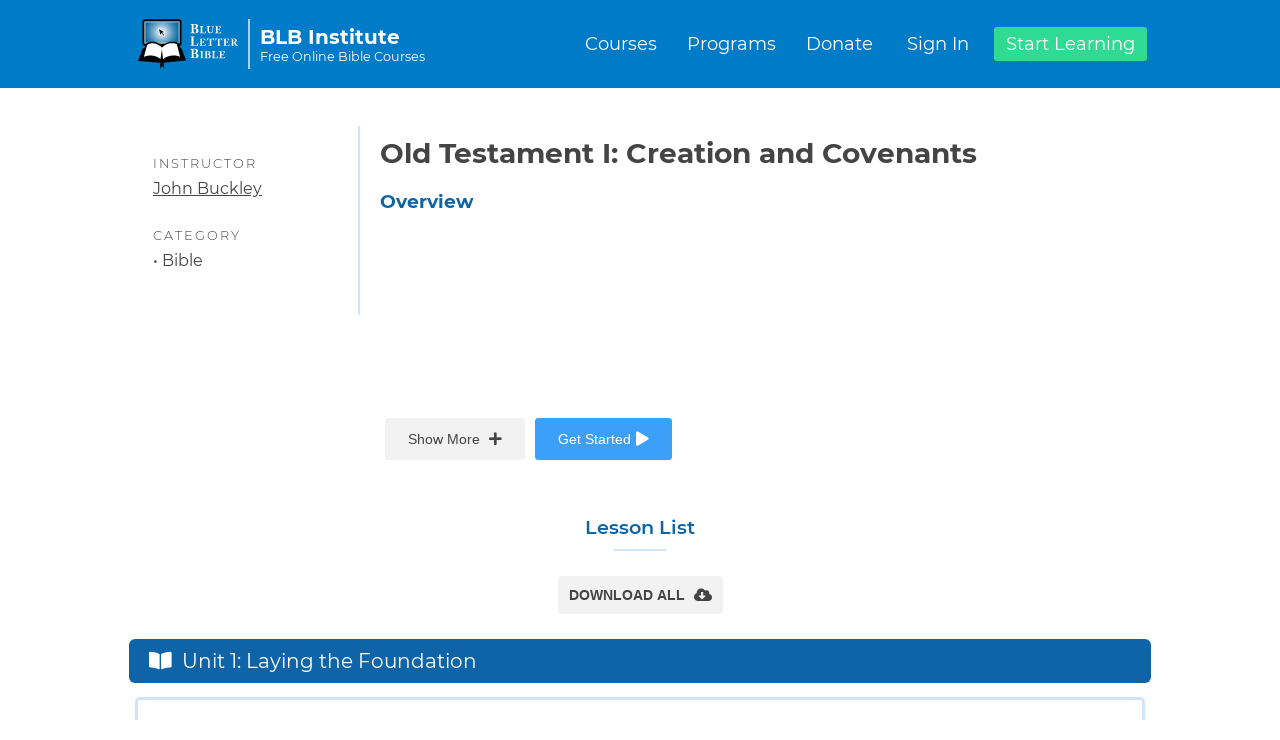

--- FILE ---
content_type: text/html;charset=UTF-8
request_url: https://study.bible/courseinfo/36
body_size: 28112
content:
<!DOCTYPE html><html lang="en"><head><link type="text/css" rel="stylesheet" href="https://www.blueletterbible.org/assets/css/toolTip/BLBTagger.css?tv=1.09" media="screen" id="BLBStyle">








				<meta charset="utf-8">
			<!-- Global site tag (gtag.js) - Google Analytics -->
				
				
			
				
				<title>Old Testament I: Creation and Covenants | Course Info</title>
				<meta http-equiv="content-language" content="en-us">
				<meta name="description" content="Course Description: This course surveys the books of the Pentateuch placing special emphasis on biblical beginnings and the development of the covenan... ">
				<meta name="keywords" content="Course Syllabus Abstract Rubric Summary Assignments Lessons Study Bible Courses Classes Education Graduate College University Studies Theology Christology Christian God Jesus">
				<meta name="viewport" content="width=device-width, initial-scale=1">
				<meta name="msvalidate.01" content="56007068757607393B04E3C7F7BB6B76">
				
					<base href="https://study.bible">
					<link href="https://use.fontawesome.com/releases/v5.15.1/css/all.css" rel="stylesheet" type="text/css">
					<link rel="canonical" href="https://study.bible/courseinfo/36">
			
					
				
			<style type="text/css" data-fbcssmodules="css:fb.css.base css:fb.css.dialog css:fb.css.iframewidget">.fb_hidden{position:absolute;top:-10000px;z-index:10001}.fb_reposition{overflow:hidden;position:relative}.fb_invisible{display:none}.fb_reset{background:none;border:0px;border-spacing:0;color:#000;cursor:auto;direction:ltr;font-family:lucida grande,tahoma,verdana,arial,sans-serif;font-size:11px;font-style:normal;font-variant:normal;font-weight:400;letter-spacing:normal;line-height:1;margin:0;overflow:visible;padding:0;text-align:left;text-decoration:none;text-indent:0;text-shadow:none;text-transform:none;visibility:visible;white-space:normal;word-spacing:normal}.fb_reset>div{overflow:hidden}@keyframes fb_transform{0%{opacity:0;transform:scale(.95)}to{opacity:1;transform:scale(1)}}.fb_animate{animation:fb_transform .3s forwards}

.fb_hidden{position:absolute;top:-10000px;z-index:10001}.fb_reposition{overflow:hidden;position:relative}.fb_invisible{display:none}.fb_reset{background:none;border:0px;border-spacing:0;color:#000;cursor:auto;direction:ltr;font-family:lucida grande,tahoma,verdana,arial,sans-serif;font-size:11px;font-style:normal;font-variant:normal;font-weight:400;letter-spacing:normal;line-height:1;margin:0;overflow:visible;padding:0;text-align:left;text-decoration:none;text-indent:0;text-shadow:none;text-transform:none;visibility:visible;white-space:normal;word-spacing:normal}.fb_reset>div{overflow:hidden}@keyframes fb_transform{0%{opacity:0;transform:scale(.95)}to{opacity:1;transform:scale(1)}}.fb_animate{animation:fb_transform .3s forwards}

.fb_dialog{background:#525252b3;position:absolute;top:-10000px;z-index:10001}.fb_dialog_advanced{border-radius:8px;padding:10px}.fb_dialog_content{background:#fff;color:#373737}.fb_dialog_close_icon{background:url(https://connect.facebook.net/rsrc.php/v4/yq/r/IE9JII6Z1Ys.png) no-repeat scroll 0 0 transparent;cursor:pointer;display:block;height:15px;position:absolute;right:18px;top:17px;width:15px}.fb_dialog_mobile .fb_dialog_close_icon{left:5px;right:auto;top:5px}.fb_dialog_padding{background-color:transparent;position:absolute;width:1px;z-index:-1}.fb_dialog_close_icon:hover{background:url(https://connect.facebook.net/rsrc.php/v4/yq/r/IE9JII6Z1Ys.png) no-repeat scroll 0 -15px transparent}.fb_dialog_close_icon:active{background:url(https://connect.facebook.net/rsrc.php/v4/yq/r/IE9JII6Z1Ys.png) no-repeat scroll 0 -30px transparent}.fb_dialog_iframe{line-height:0}.fb_dialog_content .dialog_title{background:#6d84b4;border:1px solid #365899;color:#fff;font-size:14px;font-weight:700;margin:0}.fb_dialog_content .dialog_title>span{background:url(https://connect.facebook.net/rsrc.php/v4/yd/r/Cou7n-nqK52.gif) no-repeat 5px 50%;float:left;padding:5px 0 7px 26px}body.fb_hidden{height:100%;left:0;margin:0;overflow:visible;position:absolute;top:-10000px;transform:none;width:100%}.fb_dialog.fb_dialog_mobile.loading{background:url(https://connect.facebook.net/rsrc.php/v4/ya/r/3rhSv5V8j3o.gif) #fff no-repeat 50% 50%;min-height:100%;min-width:100%;overflow:hidden;position:absolute;top:0;z-index:10001}.fb_dialog.fb_dialog_mobile.loading.centered{background:none;height:auto;min-height:initial;min-width:initial;width:auto}.fb_dialog.fb_dialog_mobile.loading.centered #fb_dialog_loader_spinner{width:100%}.fb_dialog.fb_dialog_mobile.loading.centered .fb_dialog_content{background:none}.loading.centered #fb_dialog_loader_close{clear:both;color:#fff;display:block;font-size:18px;padding-top:20px}#fb-root #fb_dialog_ipad_overlay{background:#0006;inset:0;min-height:100%;position:absolute;width:100%;z-index:10000}#fb-root #fb_dialog_ipad_overlay.hidden{display:none}.fb_dialog.fb_dialog_mobile.loading iframe{visibility:hidden}.fb_dialog_mobile .fb_dialog_iframe{position:sticky;top:0}.fb_dialog_content .dialog_header{background:linear-gradient(from(#738aba),to(#2c4987));border-bottom:1px solid;border-color:#043b87;box-shadow:#fff 0 1px 1px -1px inset;color:#fff;font:700 14px Helvetica,sans-serif;text-overflow:ellipsis;text-shadow:rgba(0,30,84,.296875) 0px -1px 0px;vertical-align:middle;white-space:nowrap}.fb_dialog_content .dialog_header table{height:43px;width:100%}.fb_dialog_content .dialog_header td.header_left{font-size:12px;padding-left:5px;vertical-align:middle;width:60px}.fb_dialog_content .dialog_header td.header_right{font-size:12px;padding-right:5px;vertical-align:middle;width:60px}.fb_dialog_content .touchable_button{background:linear-gradient(from(#4267B2),to(#2a4887));background-clip:padding-box;border:1px solid #29487d;border-radius:3px;display:inline-block;line-height:18px;margin-top:3px;max-width:85px;padding:4px 12px;position:relative}.fb_dialog_content .dialog_header .touchable_button input{background:none;border:none;color:#fff;font:700 12px Helvetica,sans-serif;margin:2px -12px;padding:2px 6px 3px;text-shadow:rgba(0,30,84,.296875) 0px -1px 0px}.fb_dialog_content .dialog_header .header_center{color:#fff;font-size:16px;font-weight:700;line-height:18px;text-align:center;vertical-align:middle}.fb_dialog_content .dialog_content{background:url(https://connect.facebook.net/rsrc.php/v4/y9/r/jKEcVPZFk-2.gif) no-repeat 50% 50%;border:1px solid #4A4A4A;border-bottom:0;border-top:0;height:150px}.fb_dialog_content .dialog_footer{background:#f5f6f7;border:1px solid #4A4A4A;border-top-color:#ccc;height:40px}#fb_dialog_loader_close{float:left}.fb_dialog.fb_dialog_mobile .fb_dialog_close_icon{visibility:hidden}#fb_dialog_loader_spinner{animation:rotateSpinner 1.2s linear infinite;background-color:transparent;background-image:url(https://connect.facebook.net/rsrc.php/v4/y2/r/onuUJj0tCqE.png);background-position:50% 50%;background-repeat:no-repeat;height:24px;width:24px}@keyframes rotateSpinner{0%{transform:rotate(0)}to{transform:rotate(360deg)}}

.fb_iframe_widget{display:inline-block;position:relative}.fb_iframe_widget span{display:inline-block;position:relative;text-align:justify}.fb_iframe_widget iframe{position:absolute}.fb_iframe_widget_fluid_desktop,.fb_iframe_widget_fluid_desktop span,.fb_iframe_widget_fluid_desktop iframe{max-width:100%}.fb_iframe_widget_fluid_desktop iframe{min-width:220px;position:relative}.fb_iframe_widget_lift{z-index:1}.fb_iframe_widget_fluid{display:inline}.fb_iframe_widget_fluid span{width:100%}
</style><style type="text/css">.aurelia-hide { display:none !important; }</style><style type="text/css">ux-dialog-overlay{bottom:0;left:0;position:fixed;top:0;right:0;opacity:0}ux-dialog-overlay.active{opacity:1}ux-dialog-container{display:block;transition:opacity .2s linear;opacity:0;overflow-x:hidden;overflow-y:auto;position:fixed;top:0;right:0;bottom:0;left:0;-webkit-overflow-scrolling:touch}ux-dialog-container.active{opacity:1}ux-dialog-container>div{padding:30px}ux-dialog-container>div>div{width:100%;display:block;min-width:300px;width:-moz-fit-content;width:-webkit-fit-content;width:fit-content;height:-moz-fit-content;height:-webkit-fit-content;height:fit-content;margin:auto}ux-dialog-container,ux-dialog-container>div,ux-dialog-container>div>div{outline:0}ux-dialog{width:100%;display:table;box-shadow:0 5px 15px rgba(0,0,0,.5);border:1px solid rgba(0,0,0,.2);border-radius:5px;padding:3;min-width:300px;width:-moz-fit-content;width:-webkit-fit-content;width:fit-content;height:-moz-fit-content;height:-webkit-fit-content;height:fit-content;margin:auto;border-image-source:none;border-image-slice:100%;border-image-width:1;border-image-outset:0;border-image-repeat:initial;background:#fff}ux-dialog>ux-dialog-header{display:block;padding:16px;border-bottom:1px solid #e5e5e5}ux-dialog>ux-dialog-header>button{float:right;border:none;display:block;width:32px;height:32px;background:none;font-size:22px;line-height:16px;margin:-14px -16px 0 0;padding:0;cursor:pointer}ux-dialog>ux-dialog-body{display:block;padding:16px}ux-dialog>ux-dialog-footer{display:block;padding:6px;border-top:1px solid #e5e5e5;text-align:right}ux-dialog>ux-dialog-footer button{color:#333;background-color:#fff;padding:6px 12px;font-size:14px;text-align:center;white-space:nowrap;vertical-align:middle;-ms-touch-action:manipulation;touch-action:manipulation;cursor:pointer;background-image:none;border:1px solid #ccc;border-radius:4px;margin:5px 0 5px 5px}ux-dialog>ux-dialog-footer button:disabled{cursor:default;opacity:.45}ux-dialog>ux-dialog-footer button:hover:enabled{color:#333;background-color:#e6e6e6;border-color:#adadad}.ux-dialog-open{overflow:hidden}</style><style type="text/css">/* General CSS */
body {
  font-family: "Montserrat", sans-serif;
}

/* latin-ext */
@font-face {
  font-family: "Montserrat";
  font-display: swap;
  font-style: normal;
  font-weight: 300;
  src: local("Montserrat Light"), local("Montserrat-Light"), url('/fonts/JTURjIg1_i6t8kCHKm45_cJD3gfD_u50.woff2') format("woff2");
  unicode-range: U+0100-024F, U+0259, U+1E00-1EFF, U+2020, U+20A0-20AB, U+20AD-20CF, U+2113, U+2C60-2C7F, U+A720-A7FF;
}
/* latin */
@font-face {
  font-family: "Montserrat";
  font-display: swap;
  font-style: normal;
  font-weight: 300;
  src: local("Montserrat Light"), local("Montserrat-Light"), url('/fonts/JTURjIg1_i6t8kCHKm45_cJD3gnD_g.woff2') format("woff2");
  unicode-range: U+0000-00FF, U+0131, U+0152-0153, U+02BB-02BC, U+02C6, U+02DA, U+02DC, U+2000-206F, U+2074, U+20AC, U+2122, U+2191, U+2193, U+2212, U+2215, U+FEFF, U+FFFD;
}
/* latin-ext */
@font-face {
  font-family: "Montserrat";
  font-display: swap;
  font-style: normal;
  font-weight: 400;
  src: local("Montserrat Regular"), local("Montserrat-Regular"), url('/fonts/JTUSjIg1_i6t8kCHKm459Wdhyzbi.woff2') format("woff2");
  unicode-range: U+0100-024F, U+0259, U+1E00-1EFF, U+2020, U+20A0-20AB, U+20AD-20CF, U+2113, U+2C60-2C7F, U+A720-A7FF;
}
/* latin */
@font-face {
  font-family: "Montserrat";
  font-display: swap;
  font-style: normal;
  font-weight: 400;
  src: local("Montserrat Regular"), local("Montserrat-Regular"), url('/fonts/JTUSjIg1_i6t8kCHKm459Wlhyw.woff2') format("woff2");
  unicode-range: U+0000-00FF, U+0131, U+0152-0153, U+02BB-02BC, U+02C6, U+02DA, U+02DC, U+2000-206F, U+2074, U+20AC, U+2122, U+2191, U+2193, U+2212, U+2215, U+FEFF, U+FFFD;
}
/* latin-ext */
@font-face {
  font-family: "Montserrat";
  font-display: swap;
  font-style: normal;
  font-weight: 500;
  src: local("Montserrat Medium"), local("Montserrat-Medium"), url('/fonts/JTURjIg1_i6t8kCHKm45_ZpC3gfD_u50.woff2') format("woff2");
  unicode-range: U+0100-024F, U+0259, U+1E00-1EFF, U+2020, U+20A0-20AB, U+20AD-20CF, U+2113, U+2C60-2C7F, U+A720-A7FF;
}
/* latin */
@font-face {
  font-family: "Montserrat";
  font-display: swap;
  font-style: normal;
  font-weight: 500;
  src: local("Montserrat Medium"), local("Montserrat-Medium"), url('/fonts/JTURjIg1_i6t8kCHKm45_ZpC3gnD_g.woff2') format("woff2");
  unicode-range: U+0000-00FF, U+0131, U+0152-0153, U+02BB-02BC, U+02C6, U+02DA, U+02DC, U+2000-206F, U+2074, U+20AC, U+2122, U+2191, U+2193, U+2212, U+2215, U+FEFF, U+FFFD;
}
/* latin-ext */
@font-face {
  font-family: "Montserrat";
  font-display: swap;
  font-style: normal;
  font-weight: 600;
  src: local("Montserrat SemiBold"), local("Montserrat-SemiBold"), url('/fonts/JTURjIg1_i6t8kCHKm45_bZF3gfD_u50.woff2') format("woff2");
  unicode-range: U+0100-024F, U+0259, U+1E00-1EFF, U+2020, U+20A0-20AB, U+20AD-20CF, U+2113, U+2C60-2C7F, U+A720-A7FF;
}
/* latin */
@font-face {
  font-family: "Montserrat";
  font-display: swap;
  font-style: normal;
  font-weight: 600;
  src: local("Montserrat SemiBold"), local("Montserrat-SemiBold"), url('/fonts/JTURjIg1_i6t8kCHKm45_bZF3gnD_g.woff2') format("woff2");
  unicode-range: U+0000-00FF, U+0131, U+0152-0153, U+02BB-02BC, U+02C6, U+02DA, U+02DC, U+2000-206F, U+2074, U+20AC, U+2122, U+2191, U+2193, U+2212, U+2215, U+FEFF, U+FFFD;
}
/* latin-ext */
@font-face {
  font-family: "Montserrat";
  font-display: swap;
  font-style: normal;
  font-weight: 700;
  src: local("Montserrat Bold"), local("Montserrat-Bold"), url('/fonts/JTURjIg1_i6t8kCHKm45_dJE3gfD_u50.woff2') format("woff2");
  unicode-range: U+0100-024F, U+0259, U+1E00-1EFF, U+2020, U+20A0-20AB, U+20AD-20CF, U+2113, U+2C60-2C7F, U+A720-A7FF;
}
/* latin */
@font-face {
  font-family: "Montserrat";
  font-display: swap;
  font-style: normal;
  font-weight: 700;
  src: local("Montserrat Bold"), local("Montserrat-Bold"), url('/fonts/JTURjIg1_i6t8kCHKm45_dJE3gnD_g.woff2') format("woff2");
  unicode-range: U+0000-00FF, U+0131, U+0152-0153, U+02BB-02BC, U+02C6, U+02DA, U+02DC, U+2000-206F, U+2074, U+20AC, U+2122, U+2191, U+2193, U+2212, U+2215, U+FEFF, U+FFFD;
}
/*@use 'animations.scss' as *;*/
/* Flex Helpers */
.flexGroup, .flexResponsive {
  display: flex !important;
  flex-wrap: wrap;
}

.iFlexGroup {
  display: inline-flex !important;
}

.noWrap {
  flex-wrap: nowrap !important;
}

.flexRow {
  display: flex !important;
  flex-direction: row !important;
  flex-wrap: wrap;
  justify-content: flex-start;
  align-items: center;
  /*width: 100%;*/
}

.flexCol {
  display: flex !important;
  flex-direction: column !important;
  justify-content: center;
  align-items: center;
  align-content: center;
  min-width: 50px;
}

.middleClass {
  vertical-align: middle;
  text-align: center !important;
  justify-content: center !important;
  align-items: center !important;
}

.upperMiddleClass {
  vertical-align: middle;
  justify-content: center;
  align-items: flex-start;
}

.upperMiddleCol {
  justify-content: flex-start;
  align-items: center;
}

.leftWing {
  justify-content: flex-start !important;
  align-items: baseline !important;
  text-align: left;
  vertical-align: middle;
}

.rightWing {
  justify-content: flex-end;
  align-items: flex-end !important;
  text-align: right;
  vertical-align: middle;
}

.flex2 {
  flex: 2 !important;
}

.flex1 {
  flex: 1 !important;
}

.flex0 {
  flex: 0 !important;
}

.flexBetween {
  justify-content: space-between !important;
}

.flexStart {
  justify-content: flex-start !important;
}

.flexAround {
  justify-content: space-around !important;
}

.flexEven {
  justify-content: space-evenly !important;
}

.flexEnd {
  justify-content: flex-end !important;
}

.baseAlign {
  align-items: baseline;
  vertical-align: top;
}

.stretchAlign {
  align-items: stretch;
}

.startJustify {
  justify-content: flex-start;
}

.justifyEnd {
  justify-content: flex-end;
  align-items: flex-end;
}

.justifyStart {
  justify-content: flex-start !important;
  align-items: flex-start !important;
}

.gridBox {
  padding: 10px;
  width: calc(100% - 20px);
  grid-gap: 10px;
  display: grid;
}
.gridBox.minAuto {
  grid-template-columns: repeat(auto-fill, minmax(250px, 1fr));
}
.gridBox.min50 {
  grid-template-columns: repeat(auto-fill, minmax(50px, 1fr));
}
.gridBox.min75 {
  grid-template-columns: repeat(auto-fill, minmax(75px, 1fr));
}
.gridBox.min100 {
  grid-template-columns: repeat(auto-fill, minmax(100px, 1fr));
}
.gridBox.min200 {
  grid-template-columns: repeat(auto-fill, minmax(200px, 1fr));
}
.gridBox.min250 {
  grid-template-columns: repeat(auto-fill, minmax(250px, 1fr));
}
.gridBox.min300 {
  grid-template-columns: repeat(auto-fill, minmax(300px, 1fr));
}
.gridBox.min350 {
  grid-template-columns: repeat(auto-fill, minmax(350px, 1fr));
}

/* General Helper Classes */
.hide, .hidden {
  display: none !important;
}

.disabled {
  opacity: 0.4 !important;
  cursor: not-allowed !important;
}

.font50 {
  font-size: 50% !important;
}

.font75 {
  font-size: 75% !important;
}

.font85 {
  font-size: 85% !important;
}

.font90 {
  font-size: 90% !important;
}

.font95 {
  font-size: 95% !important;
}

.font115 {
  font-size: 115% !important;
}

.font125 {
  font-size: 125% !important;
}

.fontMonsterRat {
  font-family: "Montserrat" !important;
}

.text-left {
  text-align: left;
}

.text-center {
  text-align: center;
}

.text-right {
  text-align: right;
}

.text-underline {
  text-decoration: underline;
}

.top0 {
  margin-top: 0px !important;
  padding-top: 0 !important;
}

.marTop0 {
  margin-top: 0px !important;
}

.marTop3 {
  margin-top: 3px !important;
}

.marTop5 {
  margin-top: 5px !important;
}

.marTop10 {
  margin-top: 10px !important;
}

.marTop20 {
  margin-top: 20px !important;
}

.marTop25 {
  margin-top: 25px !important;
}

.marTop30 {
  margin-top: 30px !important;
}

.marTop50 {
  margin-top: 50px !important;
}

.marBottom0 {
  margin-bottom: 0px !important;
}

.marBottom5 {
  margin-bottom: 5px !important;
}

.marBottom10 {
  margin-bottom: 10px !important;
}

.marBottom15 {
  margin-bottom: 15px !important;
}

.marBottom20 {
  margin-bottom: 20px !important;
}

.marBottom25 {
  margin-bottom: 25px !important;
}

.marBottom30 {
  margin-bottom: 30px !important;
}

.marBottom40 {
  margin-bottom: 40px !important;
}

.marBottom50 {
  margin-bottom: 50px !important;
}

.marRight0 {
  margin-right: 0px !important;
}

.marRight5 {
  margin-right: 5px !important;
}

.marRight10 {
  margin-right: 10px !important;
}

.marRight20 {
  margin-right: 20px !important;
}

.marRightAuto {
  margin-right: auto !important;
}

.marLeft0 {
  margin-left: 0px !important;
}

.marLeft3 {
  margin-left: 3px !important;
}

.marLeft5 {
  margin-left: 5px !important;
}

.marLeft10 {
  margin-left: 10px !important;
}

.marLeft15 {
  margin-left: 15px !important;
}

.marLeft20 {
  margin-left: 20px !important;
}

.marLeft30 {
  margin-left: 30px !important;
}

.marLeftAuto {
  margin-left: auto !important;
}

.marVert0 {
  margin-top: 0px !important;
  margin-bottom: 0px !important;
}

.marVert5 {
  margin-top: 5px !important;
  margin-bottom: 5px !important;
}

.marVert10 {
  margin-top: 10px !important;
  margin-bottom: 10px !important;
}

.marVert15 {
  margin-top: 15px !important;
  margin-bottom: 15px !important;
}

.marVert25 {
  margin-top: 25px !important;
  margin-bottom: 25px !important;
}

.marHoriz0 {
  margin-left: 0px !important;
  margin-right: 0px !important;
}

.mar0x15 {
  margin: 0px 15px;
}

.mar10xauto {
  margin: 10px auto;
}

.mar20xauto {
  margin: 20px auto;
}

.mar0 {
  margin: 0px !important;
}

.mar5 {
  margin: 5px !important;
}

.mar10 {
  margin: 10px !important;
}

.mar20 {
  margin: 20px !important;
}

.mar30 {
  margin: 30px !important;
}

.pad0 {
  padding: 0px !important;
}

.padBottom0 {
  padding-bottom: 0px !important;
}

.padLeft0 {
  padding-left: 0px !important;
}

.padLeft10 {
  padding-left: 10px !important;
}

.padLeft20 {
  padding-left: 20px !important;
}

.padRight0 {
  padding-right: 0px !important;
}

.padRight10 {
  padding-right: 10px !important;
}

.padRight20 {
  padding-right: 20px !important;
}

.padTop10 {
  padding-top: 10px !important;
}

.padTop20 {
  padding-top: 20px !important;
}

.padBottom10 {
  padding-top: 10px !important;
}

.padBottom20 {
  padding-top: 20px !important;
}

.pad5 {
  padding: 5px !important;
}

.pad10 {
  padding: 10px !important;
}

.pad15 {
  padding: 15px !important;
}

.pad20 {
  padding: 20px !important;
}

.pad25 {
  padding: 25px !important;
}

.pad30 {
  padding: 30px !important;
}

.pad40 {
  padding: 40px !important;
}

.pad5x10 {
  padding: 5px 10px;
}

.pad20x0 {
  padding: 20px 0px;
}

.pad1020 {
  padding: 10px 20px;
}

.pad1040 {
  padding: 10px 40px;
}

.pad0x10 {
  padding: 0px 10px;
}

.pad0x15 {
  padding: 0px 15px;
}

.pad10x0 {
  padding: 10px 0px;
}

.pad25x50 {
  padding: 25px 50px;
}

.pad5x0 {
  padding: 5px 0px;
}

.revIndent30 {
  text-indent: -30px;
  padding-left: 30px;
}

.opa75 {
  opacity: 0.75;
}

.miniLabel {
  font-size: 0.5em !important;
}

.smallLabel {
  font-size: 0.7em !important;
}

.bottomBot {
  border-bottom: 1px solid gray !important;
}

.borRed {
  border-color: darkred !important;
}

.borOrange {
  border-color: darkorange !important;
}

.colorBlue {
  color: mediumblue;
}

.bgGone {
  background: none !important;
  background-color: transparent !important;
}

.borGone {
  border: none !important;
  border-color: transparent !important;
}

.borBlue {
  border-color: dodgerblue !important;
}

.borTop0 {
  border-top: 0px !important;
}

.borRad3 {
  border-radius: 3px !important;
}

.borRad6 {
  border-radius: 6px !important;
}

.borRad10 {
  border-radius: 10px !important;
}

.clickable, .pointy, .actionable {
  cursor: pointer;
}

.pointless {
  cursor: default !important;
}

.fa-thumb-tack {
  padding: 0px 2px;
}

.smallcaps {
  font-variant: small-caps;
}

.allsmallcaps {
  font-variant: all-small-caps;
}

.normalcaps {
  font-variant: normal;
}

.fullWidth {
  width: 100% !important;
}

.fullHeight {
  height: 100% !important;
}

.wid75 {
  width: 75% !important;
}

.wid85 {
  width: 85% !important;
}

.minWid90 {
  min-width: 90% !important;
}

.minWid75px {
  min-width: 75px !important;
}

.minWid130 {
  min-width: 130px !important;
}

.minWid250 {
  min-width: 250px !important;
}

.minWid300 {
  min-width: 300px !important;
}

.minWid350 {
  min-width: 350px !important;
}

.maxWid150 {
  max-width: 150px !important;
}

.maxWid300 {
  max-width: 300px !important;
}

.maxWid360 {
  max-width: 360px !important;
}

.maxWid400 {
  max-width: 400px !important;
}

.maxWid425 {
  max-width: 425px !important;
}

.maxWid500 {
  max-width: 500px !important;
}

.maxWid600 {
  max-width: 600px !important;
}

.maxWid625 {
  max-width: 625px !important;
}

.maxWid700 {
  max-width: 700px !important;
}

.zeroMargin {
  margin: 0;
}

.blur {
  filter: blur(5px);
}

.midSize {
  width: 375px;
}

.autoHeight {
  height: auto !important;
}

.autoWidth {
  width: auto !important;
  min-width: auto !important;
  max-width: auto !important;
}

.goBold {
  font-weight: bold !important;
}

.noBold {
  font-weight: normal !important;
}

.goMid {
  font-size: 1.3em !important;
}

.goMidLarge {
  font-size: 1.5em !important;
}

.goLarge {
  font-size: 1.8em !important;
}

.goBig {
  font-size: 3em !important;
}

.goHuge {
  font-size: 4.3em !important;
}

.blockHead {
  display: block !important;
}

.getInline {
  display: inline !important;
}

.getInBlock {
  display: inline-block !important;
}

.bold {
  font-weight: bold;
}

.dashing {
  border: 2px dashed gray;
}

.underhanded {
  display: block;
  border-bottom: 1px solid gray;
  box-shadow: 0px 1px 5px #aaa;
}

.underscore {
  border-bottom: 2px solid;
  padding-bottom: 2px;
}

.halfLine {
  line-height: 1.25;
}

.shady {
  background-color: gainsboro;
}

.roundy {
  border-radius: 5px;
}

.textBlack {
  color: #000 !important;
}

.textWhite {
  color: #fff !important;
}

.textGray {
  color: #777 !important;
}

.bgGray {
  background-color: #777;
}

.noDecor {
  text-decoration: none !important;
}

.noSelect, .noSelect *, .pointy, .pointy * {
  -webkit-user-select: none;
  -moz-user-select: none;
  -ms-user-select: none;
  user-select: none;
}

.spaceCaps {
  font-variant: all-small-caps;
  letter-spacing: 2px;
}

.border {
  border: 1px solid transparent;
}

.bgTrans {
  transition: background-color 1s ease !important;
}

.no-select {
  user-select: none;
}

.fadeVertical150 {
  max-height: 200px;
  position: relative;
  overflow: hidden;
  mask-image: linear-gradient(top, rgb(0, 0, 0) 0%, rgba(0, 0, 0, 0) 110%);
  -webkit-mask-image: -webkit-linear-gradient(top, rgb(0, 0, 0) 0%, rgba(0, 0, 0, 0) 110%);
}

hr.stub {
  width: 100px;
  margin: 5px;
  border: 1px solid;
}
hr.stub.mini {
  width: 50px;
}

hr.short-stub {
  width: 50px;
}

hr.dividing-line {
  width: 1000px;
  max-width: 95%;
  border: 1px solid transparent;
}

mark {
  padding: 0px 2px;
  border-radius: 3px;
}

/* UI Animations */
.errorHalo {
  animation-name: halo-fade;
  animation-duration: 4s;
}

@keyframes halo-fade {
  0% {
    box-shadow: 0px 0px 0px 0px rgba(255, 195, 195, 0);
  }
  20% {
    box-shadow: 0px 0px 15px 5px rgba(255, 195, 195, 0.75);
  }
  50% {
    box-shadow: 0px 0px 10px 5px rgb(255, 195, 195);
  }
  80% {
    box-shadow: 0px 0px 15px 5px rgba(255, 195, 195, 0.75);
  }
  100% {
    box-shadow: 0px 0px 0px 0px rgba(255, 195, 195, 0);
  }
}
.hoverHue130:hover {
  filter: hue-rotate(130deg);
  transition: all 0.5s;
}

/*********************************
			COLUMN Helpers
**********************************/
.colSpanAll {
  column-span: all;
}

.colSpanNone {
  column-span: none;
}

.col-break {
  break-inside: avoid;
}

.colBox {
  column-count: auto;
  column-gap: 1em;
  column-width: 300px;
}
.colBox > * {
  break-inside: avoid;
}
.colBox.min200 {
  column-width: 200px !important;
}
.colBox.min250 {
  column-width: 250px !important;
}
.colBox.min350 {
  column-width: 350px !important;
}
.colBox.min400 {
  column-width: 400px !important;
}
.colBox.min450 {
  column-width: 450px !important;
}
.colBox.min500 {
  column-width: 500px !important;
}
.colBox.min550 {
  column-width: 550px !important;
}
.colBox.min600 {
  column-width: 600px !important;
}
.colBox.ruled {
  column-rule: 1px solid #eee;
}

/* MIXIN USAGE: media query breakpoints
	.sidebar {
	  width: 60%;
	  @include bp-small {
	    width: 100%;
	  }
}
*/
/* MIXIN USAGE: @include animation()
	@include keyframes(slide-down) {
	  0% { opacity: 1; }
	  90% { opacity: 0; }
	}

	.element {
	  @include animation('slide-down 5s 3');
	}
*/
/* MIXIN USAGE: @include transition()
	a {
	  color: gray;
	  @include transition(color .3s ease-both);
	  &:hover {
	    color: black;
	  }
	}
*/
:root {
  --pri-text: #444;
  --pri-med: #DFDFDF;
  --pri-light: #F2F2F2;
  --pri-lighter: #F9F9F9;
  --pri-dark: #EFF5FC;
  --pri-feat: #D0E5FB;
  --acc-text: #fff;
  --acc-med: #0F64A7;
  --acc-light: #1C7FD8;
  --acc-lighter: #A4D4FF;
  --acc-dark: #000;
  --acc-feat: #0FBA72;
  --util-text: #fff;
  --util-warndark: #7A5F00;
  --util-warn: #F3C623;
  --util-warnlight: #FFF696;
  --util-gooddark: #0F5437;
  --util-good: #2FDA92;
  --util-goodlight: #DFFFF2;
  --util-baddark: #540F0F;
  --util-bad: #DA2F2F;
  --util-badlight: #FEEEEE;
  --util-grad1: #007BC7;
  --util-grad2: #005496;
}

.color-pri-text {
  color: var(--pri-text) !important;
}

.color-pri-med {
  color: var(--pri-med) !important;
}

.color-pri-light {
  color: var(--pri-light) !important;
}

.color-pri-lighter {
  color: var(--pri-lighter) !important;
}

.color-pri-dark {
  color: var(--pri-dark) !important;
}

.color-pri-feat {
  color: var(--pri-feat) !important;
}

.color-acc-text {
  color: var(--acc-text) !important;
}

.color-acc-med {
  color: var(--acc-med) !important;
}

.color-acc-light {
  color: var(--acc-light) !important;
}

.color-acc-lighter {
  color: var(--acc-lighter) !important;
}

.color-acc-dark {
  color: var(--acc-dark) !important;
}

.color-acc-feat {
  color: var(--acc-feat) !important;
}

.color-util-text {
  color: var(--util-text) !important;
}

.color-util-warndark {
  color: var(--util-warndark) !important;
}

.color-util-warn {
  color: var(--util-warn) !important;
}

.color-util-warnlight {
  color: var(--util-warnlight) !important;
}

.color-util-gooddark {
  color: var(--util-gooddark) !important;
}

.color-util-good {
  color: var(--util-good) !important;
}

.color-util-goodlight {
  color: var(--util-goodlight) !important;
}

.color-util-baddark {
  color: var(--util-baddark) !important;
}

.color-util-bad {
  color: var(--util-bad) !important;
}

.color-util-badlight {
  color: var(--util-badlight) !important;
}

.color-util-grad1 {
  color: var(--util-grad1) !important;
}

.color-util-grad2 {
  color: var(--util-grad2) !important;
}

.bg-pri-text {
  background-color: var(--pri-text) !important;
}

.bg-pri-med {
  background-color: var(--pri-med) !important;
}

.bg-pri-light {
  background-color: var(--pri-light) !important;
}

.bg-pri-lighter {
  background-color: var(--pri-lighter) !important;
}

.bg-pri-dark {
  background-color: var(--pri-dark) !important;
}

.bg-pri-feat {
  background-color: var(--pri-feat) !important;
}

.bg-acc-text {
  background-color: var(--acc-text) !important;
}

.bg-acc-med {
  background-color: var(--acc-med) !important;
}

.bg-acc-light {
  background-color: var(--acc-light) !important;
}

.bg-acc-lighter {
  background-color: var(--acc-lighter) !important;
}

.bg-acc-dark {
  background-color: var(--acc-dark) !important;
}

.bg-acc-feat {
  background-color: var(--acc-feat) !important;
}

.bg-util-text {
  background-color: var(--util-text) !important;
}

.bg-util-warndark {
  background-color: var(--util-warndark) !important;
}

.bg-util-warn {
  background-color: var(--util-warn) !important;
}

.bg-util-warnlight {
  background-color: var(--util-warnlight) !important;
}

.bg-util-gooddark {
  background-color: var(--util-gooddark) !important;
}

.bg-util-good {
  background-color: var(--util-good) !important;
}

.bg-util-goodlight {
  background-color: var(--util-goodlight) !important;
}

.bg-util-baddark {
  background-color: var(--util-baddark) !important;
}

.bg-util-bad {
  background-color: var(--util-bad) !important;
}

.bg-util-badlight {
  background-color: var(--util-badlight) !important;
}

.bg-util-grad1 {
  background-color: var(--util-grad1) !important;
}

.bg-util-grad2 {
  background-color: var(--util-grad2) !important;
}

.bor-pri-text {
  border-color: var(--pri-text) !important;
}

.bor-pri-med {
  border-color: var(--pri-med) !important;
}

.bor-pri-light {
  border-color: var(--pri-light) !important;
}

.bor-pri-lighter {
  border-color: var(--pri-lighter) !important;
}

.bor-pri-dark {
  border-color: var(--pri-dark) !important;
}

.bor-pri-feat {
  border-color: var(--pri-feat) !important;
}

.bor-acc-text {
  border-color: var(--acc-text) !important;
}

.bor-acc-med {
  border-color: var(--acc-med) !important;
}

.bor-acc-light {
  border-color: var(--acc-light) !important;
}

.bor-acc-lighter {
  border-color: var(--acc-lighter) !important;
}

.bor-acc-dark {
  border-color: var(--acc-dark) !important;
}

.bor-acc-feat {
  border-color: var(--acc-feat) !important;
}

.bor-util-text {
  border-color: var(--util-text) !important;
}

.bor-util-warndark {
  border-color: var(--util-warndark) !important;
}

.bor-util-warn {
  border-color: var(--util-warn) !important;
}

.bor-util-warnlight {
  border-color: var(--util-warnlight) !important;
}

.bor-util-gooddark {
  border-color: var(--util-gooddark) !important;
}

.bor-util-good {
  border-color: var(--util-good) !important;
}

.bor-util-goodlight {
  border-color: var(--util-goodlight) !important;
}

.bor-util-baddark {
  border-color: var(--util-baddark) !important;
}

.bor-util-bad {
  border-color: var(--util-bad) !important;
}

.bor-util-badlight {
  border-color: var(--util-badlight) !important;
}

.bor-util-grad1 {
  border-color: var(--util-grad1) !important;
}

.bor-util-grad2 {
  border-color: var(--util-grad2) !important;
}

mark {
  background-color: var(--pri-feat);
  color: var(--pri-text);
}

.searchPlace::placeholder {
  color: var(--pri-feat) !important;
}

.newsForm::placeholder {
  color: var(--acc-light) !important;
}

.searchSite::placeholder {
  color: var(--pri-feat) !important;
}

.card:hover {
  border: 2px solid var(--acc-light) !important;
}

.bg-grad01 {
  background-image: linear-gradient(var(--util-grad1), var(--util-grad2)) !important;
}

/* Responsive Classes */
@media print {
  body {
    zoom: 100% !important;
  }
  .noPrint, .userback-button-container, .mobile-img {
    display: none !important;
  }
  .printOnly {
    display: inherit !important;
  }
}
@media screen {
  .printOnly {
    display: none !important;
  }
}
@media screen and (max-width: 450px) {
  .hide-phoneport {
    display: none !important;
  }
  .hide-mobile {
    display: none !important;
  }
  .only-desktop {
    display: none !important;
  }
  .only-tablet {
    display: none !important;
  }
  .only-phoneland {
    display: none !important;
  }
  .searchRow input {
    min-width: 250px !important;
  }
  .lessonBlock .lessonHeader {
    flex-direction: column !important;
  }
  .courseBlock button[data-cat=readMore], .courseBlock button[data-cat=readMore] + button {
    max-width: 30vw;
    padding: 10px !important;
  }
  .courseBlock button[data-cat=readMore] svg, .courseBlock button[data-cat=readMore] + button svg {
    display: none !important;
  }
  .courseCard div.action {
    width: 100% !important;
    margin-top: 10px;
    text-align: center !important;
  }
  .enrollPrompt section, .explainBox > .flexCol {
    width: 75vw !important;
  }
  .courseCardLong {
    font-size: 50%;
    flex-direction: column !important;
    flex-wrap: wrap !important;
  }
  .vidIFrame {
    width: 300px;
    height: 169px;
  }
  .studentDashboard td.progressTD div {
    width: fit-content !important;
  }
  .studentDashboard .programCard .title {
    padding: 0 10px !important;
  }
  .studentDashboard .courseCard .meta, .studentDashboard .courseCard .title {
    min-width: 150px;
  }
  .studentDashboard .courseCard .action {
    margin-top: 10px;
  }
  .studentDashboard .courseCard .meta {
    margin-top: 10px;
    flex: 1;
    justify-content: center !important;
  }
}
/* JUST THE LANDSCAPE PHONE ZONE */
@media screen and (min-width: 450px) and (max-width: 650px) {
  .hide-phoneland {
    display: none !important;
  }
  .only-desktop {
    display: none !important;
  }
  .only-tablet {
    display: none !important;
  }
  .only-phoneport {
    display: none !important;
  }
  .hide-mobile {
    display: none !important;
  }
  .courseCardLong {
    font-size: 90%;
  }
  .vidIFrame {
    width: 425px;
    height: 239px;
  }
  section.page-section {
    margin-top: 10px !important;
  }
  section.page-section > div:first-child h2:first-child, section.page-section > div:first-child h2:first-child + hr {
    display: none;
  }
}
/* EVERYTHING PHONE LAND AND BELOW */
@media screen and (max-width: 650px) {
  #topMenuBar div.mainMenu .topMenuLogo {
    border-right: none !important;
  }
  #topMenuBar div.mainMenu .topMenuMessage {
    opacity: 0;
  }
  .about-blbi-col .blbi-logo {
    max-width: 500px;
  }
  #topMenuBar div.mainMenu .topMenuLogo {
    border: none !important;
  }
  section.page-section {
    margin-top: 10px !important;
  }
  .courseListing {
    flex-direction: column !important;
  }
  .adminPage {
    width: calc(100vw - 6px) !important;
  }
  .flexResposive {
    flex-direction: column;
    justify-content: center;
    align-items: center;
  }
  .verifyEngine .metaCol {
    justify-content: center !important;
    align-items: center !important;
  }
  .verifyEngine .medal-image {
    width: 100px;
  }
  .studentDashboard .courseCard {
    margin-left: 0 !important;
    margin-right: 0 !important;
  }
  .studentDashboard .tabNav > .numberCard {
    text-align: center;
    flex: 1 !important;
    min-width: 33vw;
  }
  .homeFeature {
    min-height: auto !important;
    padding-left: 10px;
    padding-right: 10px;
  }
  .homeFeature h1.homeTitle {
    font-size: 1.9em !important;
    margin-top: 0;
  }
  h1.start-headline {
    font-size: 1.9em !important;
    margin-bottom: -25px;
    margin-top: 5px;
  }
  .pageContent {
    width: 100vw !important;
  }
  .mainMenu {
    padding: 0 5px !important;
    margin-top: 10px;
    height: 100px;
  }
  .mainMenu .topMenuNav {
    padding-right: 25px !important;
  }
  .mainMenu .topMenuNav a > button {
    font-size: 125%;
    font-weight: bold;
  }
  #audioPlayer .audioInfo.title {
    max-width: 150px;
  }
  .lessonListing .lessonItem {
    padding: 10px !important;
    flex-direction: column !important;
    align-items: center !important;
    justify-content: center !important;
  }
  .lessonListing .lessonItem div {
    margin: 10px 0px !important;
    justify-content: center !important;
    align-items: center !important;
  }
  .lessonListing .lessonItem div span {
    text-align: center !important;
  }
  .lessonListing .lessonItem button {
    margin-top: 10px !important;
  }
  .pageFooter {
    flex-direction: column !important;
  }
  .pageFooter .footerCol .flexCol {
    align-items: center !important;
  }
  .pageFooter .footerCol .flexCol .searchFooter .fa-search {
    position: relative;
    left: 28px;
  }
  .pageFooter .footerCol .flexCol .searchFooter input {
    padding: 8px 3px 8px 30px;
    width: 100px;
  }
  .pageFooter .footerCol .flexCol .searchFooter input:focus {
    outline: none;
  }
  .footCopy {
    flex-direction: column !important;
  }
  .footCopy .flexRow {
    flex-direction: column !important;
    align-items: center !important;
  }
  .footCopy .flexRow a.ecfa-logo {
    margin-right: 0;
  }
  .loginBox {
    min-width: 90vw !important;
    min-height: auto !important;
    max-width: 100vw;
  }
  .loginBox .tabContent {
    padding: 5px 2px;
  }
  .loginBox .tabContent .tabGroup .tabRow {
    width: 95%;
  }
  .homeSplash .slideButtons {
    width: 100%;
    display: flex;
    justify-content: center;
  }
  .filterRow {
    margin: 20px auto !important;
  }
  .filterRow .filters {
    min-width: 100px !important;
    font-size: 0.8em;
    padding: 0 10px;
  }
  .courseBlock h2,
  .courseBlock h3 {
    text-align: center;
    margin: 10px auto !important;
  }
  .courseBlock h2 {
    font-size: 1.5em !important;
  }
  .courseBlock div {
    justify-content: center;
    align-items: center;
  }
  .courseInfoHeader {
    flex-direction: column !important;
    align-items: center !important;
    justify-content: center !important;
  }
  .courseInfoHeader div.courseMeta {
    padding: 20px;
    background-color: #F2F2F2;
    border-radius: 6px;
  }
  .courseInfoHeader div.courseMeta div {
    margin: 8px 0px;
    align-items: center !important;
  }
  .testQuestions h2 {
    margin: 10px 0px !important;
  }
  .testQuestions .tfQuestion, .testQuestions .mcQuestion {
    margin: 0px 10px !important;
    padding: 5px 0px 10px 0px !important;
    width: 95vw !important;
  }
  .profileHeader > div {
    min-width: auto !important;
    position: relative;
    left: -20px;
  }
  .profileMetaBox {
    margin: 10px !important;
  }
  .profileMetaBox > div {
    min-width: calc(90vw - 45px) !important;
    min-height: auto !important;
    margin: 10px 0px !important;
  }
  .profileMetaBox > div span.flex1 {
    max-width: 100% !important;
  }
  .profileMetaBox > div:not(.profileHeader) {
    padding-left: 25px;
  }
  .profileMetaBox > div:not(.flexAround) {
    flex-direction: column !important;
    justify-content: center !important;
    align-items: flex-start !important;
  }
  .profileMetaBox > div .flexAround {
    margin: 15px 0px !important;
  }
  .profileMetaBox > div .inputLabel {
    text-align: left !important;
    padding-right: 0px !important;
    width: auto !important;
  }
  .profileMetaBox > div input[type=text], .profileMetaBox > div span.flex1, .profileMetaBox > div button {
    font-size: 1.05em !important;
  }
  .profileMetaBox > div .inputLabel {
    font-size: 0.75em !important;
  }
  .modal-standard {
    padding: 5px !important;
  }
  .downloadModal {
    max-width: 325px !important;
  }
  .downloadModal h3 {
    margin-top: 5px;
  }
  .downloadModal.downloads {
    flex-direction: column !important;
    align-items: flex-start !important;
    padding-left: 20px !important;
  }
  .loginBox .tabRow.flexResponsive {
    justify-content: space-between;
  }
  .loginBox .tabRow.flexResponsive span:first-child + select {
    margin-bottom: 10px;
  }
  .loginBox .tabRow.flexResponsive select.countries {
    width: calc(100% - 20px) !important;
  }
  .loginBox .tabRow.flexResponsive select.states {
    width: calc(100% - 124px) !important;
  }
  .loginBox .tabRow.flexResponsive input.province {
    width: calc(100% - 170px) !important;
  }
  .homeFeature {
    background-image: url('/images/homepage-bg650.jpg');
  }
  .adminPage .statDeck {
    background: none !important;
    padding: 0 !important;
  }
  .adminPage .statCard {
    border: 1px solid transparent;
    margin: 10px 5px !important;
    min-height: 100px !important;
    width: 110px !important;
    padding: 8px 6px;
    border-radius: 5px;
    font-size: 85%;
  }
  .adminTable.studentTable {
    max-width: 95vw;
    margin: 0;
  }
  .adminTable.studentTable tbody td[data-val=Grade], .adminTable.studentTable tbody td[data-val=Email] {
    border-right: 1px solid !important;
  }
  .adminTable.studentTable tbody td[data-val=Email] {
    max-width: 70vw;
  }
  .adminTable.studentTable tbody td[data-val=Email] span {
    white-space: nowrap;
    overflow: hidden;
    text-overflow: ellipsis;
  }
  .adminTable.courseTable td.leftWing[data-val=authorName] span {
    text-align: center !important;
  }
  .subSection .section-title {
    font-size: 0.85em !important;
    letter-spacing: 5px !important;
  }
  .tabNav .numberCard {
    width: 110px;
    justify-content: center;
    align-items: center;
  }
}
@media screen and (max-width: 620px) {
  .subSection .courseUnit:before {
    content: "unit " attr(data-unitno);
    top: -116px !important;
    left: 0 !important;
  }
  .subSection .courseUnit legend input.unit-title {
    margin-bottom: 5px !important;
  }
}
/* JUST THE TABLET ZONE */
@media screen and (min-width: 650px) and (max-width: 1023px) {
  .hide-tablet {
    display: none !important;
  }
  .only-desktop {
    display: none !important;
  }
  .courseListing {
    min-width: 520px !important;
  }
  .courseListing .courseItem.flexCol {
    min-height: 170px;
  }
  .homeFeature {
    min-height: 300px !important;
  }
  .homeFeature h1.homeTitle {
    font-size: 2.2em !important;
  }
  h1.start-headline {
    font-size: 2.2em !important;
    margin-bottom: -20px;
    margin-top: 10px;
  }
  .homeFeature {
    background-image: url('/images/homepage-bg1024.jpg');
  }
  .flexResponsive {
    flex-direction: row;
  }
  .courseCardLong {
    font-size: 85%;
  }
  .vidIFrame {
    width: 650px;
    height: 366px;
  }
  .studentDashboard .tabNav .numberCard {
    min-width: 115px;
    padding: 0 8px !important;
    margin-right: 6px !important;
  }
  .studentDashboard .tabNav .numberCard:last-child {
    margin-right: 0px !important;
  }
}
/* EVERYTHING TABLET AND BELOW */
@media screen and (max-width: 1023px) {
  .adminPage {
    width: 93vw;
  }
  .studentDashboard .wid75 {
    width: calc(100% - 20px) !important;
  }
  .studentDashboard .tabNav > .numberCard {
    border-bottom-right-radius: 10px !important;
    border-bottom-left-radius: 10px !important;
  }
  .lessonHeader .gradeScore {
    font-size: 1em !important;
  }
  .lessonHeader .lessonTitle {
    font-size: 1.5em !important;
  }
  .homeSplash {
    flex-direction: column !important;
    align-items: center !important;
  }
  #audioPlayer .audioInfo.title {
    max-width: 175px !important;
  }
  .lessonButtons button, .lessonItem button {
    min-width: auto !important;
  }
  .lessonButtons button svg, .lessonItem button svg {
    margin-right: 10px !important;
    margin-left: 10px !important;
  }
  .unitHeader {
    width: calc(100% - 66px) !important;
  }
  section.start .flexRow {
    width: 100%;
  }
  section.start .leftWing {
    align-items: center;
    text-align: left;
  }
  section.start .leftWing h2 {
    text-align: left;
  }
  section.start img {
    text-align: center;
    align-items: center;
    margin: 0 auto;
  }
  section.start img.desktop-img {
    display: none;
  }
  section.start div.mobile-img-container {
    margin: 0 auto;
  }
  section.start div.mobile-img-container img.mobile-img {
    margin: 10px auto;
    max-width: 100%;
  }
  section.start div.break {
    display: none;
  }
  .subSection select.contentDD {
    font-size: 1em !important;
    max-width: 300px !important;
    box-sizing: border-box !important;
  }
  .tabNav {
    border-bottom: none !important;
    justify-content: center !important;
  }
  .tabNav .numberCard {
    margin: 5px;
    border-radius: 5px;
  }
}
/* EVERYTHING TABLET AND ABOVE */
@media screen and (min-width: 650px) {
  .only-phoneland {
    display: none !important;
  }
  .only-phoneport {
    display: none !important;
  }
  .only-mobile {
    display: none !important;
  }
  .flexResposive {
    flex-direction: row;
    justify-content: space-around;
    align-items: center;
  }
  .verifyEngine .metaCol {
    justify-content: flex-start !important;
    align-items: flex-start !important;
    text-align: left !important;
    margin-left: 20px;
  }
  .courseMeta {
    min-width: 200px;
    border-right: 2px solid transparent;
    height: 79%;
    margin: 10px 0px 10px 0px;
  }
  table.table-650 {
    min-width: 650px;
  }
}
@media screen and (min-width: 1024px) {
  #content .pageContent {
    width: 1024px;
    max-width: 1024px;
  }
  #content #audioPlayerContainer:not(.dontPadMe), #content .pageContent:not(.dontPadMe) {
    max-width: 1024px;
    margin-left: calc(50vw - 512px) !important;
    margin-right: calc(50vw - 512px) !important;
  }
  #content #audioPlayerContainer.dontPadMe, #content .pageContent.dontPadMe {
    max-width: 100vw;
    width: 100% !important;
  }
  #content #audioPlayerContainer.dontPadMe section, #content .pageContent.dontPadMe section {
    width: initial !important;
    padding-left: calc(50vw - 512px) !important;
    padding-right: calc(50vw - 512px) !important;
  }
  #content .lessonListing .lessonItem {
    min-width: 964px;
  }
  #content .mainMenu {
    width: initial !important;
    padding-left: calc(50vw - 512px) !important;
    padding-right: calc(50vw - 512px) !important;
  }
  #content .footGroup .pageFooter, #content .footGroup .footCopy {
    margin-left: auto;
    margin-right: auto;
    max-width: 1024px;
  }
  #content section.start img.mobile-img {
    display: none;
  }
  .verifyEngine img.congrats {
    margin-left: 10px;
  }
  .slideCard.homeSplash {
    min-height: 272px;
  }
  .flexResposive {
    flex-direction: row;
    justify-content: space-around;
    align-items: center;
  }
  .hide-desktop {
    display: none !important;
  }
  .only-tablet {
    display: none !important;
  }
  .courseListContainer > .courseListing {
    min-width: 780px;
  }
  .courseListContainer > .courseListing .courseItem.flexCol {
    min-height: 170px;
  }
  .homeFeature {
    background-image: url('/images/homepage-bg.jpg');
  }
  .flexResponsive {
    flex-direction: row;
  }
  .vidIFrame {
    width: 100%;
    height: 530px;
  }
}
/*
  Imported via the defered-JS in /src/resources/scripttagger.js
  @use 'scripttagger.scss';
*/
html,
body {
  margin: 0;
  height: 100%;
  background-color: white;
  overflow-x: hidden;
}
html > .splash,
body > .splash {
  min-height: 50vh;
  font-size: 175%;
}
html .splash,
body .splash {
  height: 50vh;
}
html ::selection,
body ::selection {
  background-color: #ECF5FD;
  color: #12A2FF;
}

/* 
  Main Content DIV 
*/
#content {
  width: 100vw;
  min-height: 100vh;
  display: flex;
  flex-direction: column;
  justify-content: flex-start;
  align-items: center;
}

/* 
  Main Menu Nav Bar
*/
#topMenuBar {
  width: 100%;
  z-index: 10;
}
#topMenuBar #ampNavButton {
  padding: 5px 10px;
  border-radius: 10px;
  margin: 0px 5px;
  cursor: pointer;
}
#topMenuBar #ampNavButton .title {
  font-weight: bold;
  font-variant: small-caps;
  font-size: 0.9em;
}
#topMenuBar #ampNavButton .subTitle {
  font-style: italic;
  font-size: 0.65em;
}
#topMenuBar div.mainMenu {
  padding: 10px 5px;
  max-height: 68px;
  display: flex;
  width: calc(100% - 10px);
  flex-direction: row;
  flex-wrap: nowrap;
  justify-content: space-between;
  align-items: center;
  height: 86px;
}
#topMenuBar div.mainMenu .topMenuLogo {
  padding: 0px 10px;
  display: flex;
  border-right: 2px solid transparent;
}
#topMenuBar div.mainMenu .topMenuLogo span {
  font-size: 1.5em;
  font-weight: bold;
}
#topMenuBar div.mainMenu .blbi-logo {
  width: clamp(75px, 8vw, 100px);
}
#topMenuBar div.mainMenu .topMenuMessage {
  font-size: clamp(0.5em, 1.5vw, 1em);
  padding-left: 10px;
  display: flex;
  flex-direction: column;
}
#topMenuBar div.mainMenu .topMenuMessage span:first-child {
  font-weight: bold;
  font-size: 1.25em;
}
#topMenuBar div.mainMenu .topMenuMessage span:last-child {
  font-weight: italic;
  font-size: 0.8em;
}
#topMenuBar div.mainMenu .topMenuNav,
#topMenuBar div.mainMenu .topMenuTrigger {
  padding: 0px 10px;
  display: flex;
  flex-direction: row;
  justify-content: flex-end;
  align-items: center;
  margin-right: 4px;
}
#topMenuBar div.mainMenu .topMenuTrigger {
  font-size: 1.1em;
}
#topMenuBar div.mainMenu .topMenuNav, #topMenuBar div.mainMenu .topMenuLogin {
  font-size: clamp(1em, 2.25vw, 1.25em);
}
#topMenuBar div.mainMenu .topMenuLogin {
  padding: 0px;
  display: flex;
  flex-direction: column;
  justify-content: flex-start;
  align-items: flex-start;
  cursor: pointer;
  min-width: 112px;
}
#topMenuBar div.mainMenu .topMenuLogin[data-val=toggle]:hover, #topMenuBar div.mainMenu .topMenuLogin[data-val=toggle].tapActive {
  min-height: 145px;
  position: relative;
  top: 58px;
}
#topMenuBar div.mainMenu .topMenuLogin[data-val=toggle]:hover span.userName, #topMenuBar div.mainMenu .topMenuLogin[data-val=toggle].tapActive span.userName {
  position: relative;
  top: 1px;
}
#topMenuBar div.mainMenu .topMenuLogin.adminMenu {
  justify-content: center;
  margin-left: 10px;
  align-items: center;
  position: relative;
  right: 25px;
  min-width: 112px;
}
#topMenuBar div.mainMenu .topMenuLogin.adminMenu > div:first-child {
  border: 2px solid transparent;
  border-radius: 5px;
  padding: 6px;
  margin-right: 35px;
}
#topMenuBar div.mainMenu .topMenuLogin.adminMenu > div:first-child .closer {
  position: absolute;
}
#topMenuBar div.mainMenu .topMenuLogin.adminMenu:hover, #topMenuBar div.mainMenu .topMenuLogin.adminMenu.tapActive {
  top: 95px !important;
}
#topMenuBar div.mainMenu .topMenuLogin.adminMenu:hover > div:first-child .closer, #topMenuBar div.mainMenu .topMenuLogin.adminMenu.tapActive > div:first-child .closer {
  position: relative;
}
#topMenuBar div.mainMenu .topMenuLogin.adminMenu .hoverOnly {
  right: 0px !important;
}
#topMenuBar div.mainMenu .topMenuLogin * {
  font-family: "Montserrat", sans-serif;
}
#topMenuBar div.mainMenu .topMenuLogin .userInitial {
  font-weight: bold;
  letter-spacing: 1px;
  font-size: 1.05em;
  border-radius: 100%;
  width: 42px;
  height: 42px;
  justify-content: center;
  align-items: center;
  display: flex;
  transition: 0.33s all ease;
}
#topMenuBar div.mainMenu .topMenuLogin .userName {
  margin: 0px 8px;
  font-size: 1em;
}
#topMenuBar div.mainMenu .topMenuLogin .hoverOnly {
  display: none;
}
#topMenuBar div.mainMenu .topMenuLogin :not(.hoverOnly) + .hoverOnly {
  margin-top: 10px;
}
#topMenuBar div.mainMenu .topMenuLogin .closer {
  opacity: 0;
  margin: 0px 5px;
  position: relative;
  top: -10px;
  right: 4px;
  font-size: 1.1em;
  flex: 1;
  text-align: right;
}
#topMenuBar div.mainMenu .topMenuLogin.tapActive .closer {
  opacity: 1;
}
#topMenuBar div.mainMenu .topMenuLogin.tapActive .userInitial, #topMenuBar div.mainMenu .topMenuLogin:not(.closer):hover .userInitial {
  filter: none;
}
#topMenuBar div.mainMenu .topMenuLogin.tapActive .hoverOnly, #topMenuBar div.mainMenu .topMenuLogin:not(.closer):hover .hoverOnly {
  display: flex;
  position: relative;
  right: 20px;
  width: 100%;
  padding: 5px 5px 5px 15px;
  border: 1px solid transparent;
  transition: 0.5s all ease;
}
#topMenuBar div.mainMenu .topMenuLogin.tapActive .hoverOnly:hover, #topMenuBar div.mainMenu .topMenuLogin:not(.closer):hover .hoverOnly:hover {
  filter: hue-rotate(-55deg);
}
#topMenuBar div.mobileMenu {
  display: flex;
  justify-content: space-between;
  align-items: center;
  flex-wrap: wrap;
  padding: 10px 20px;
}
#topMenuBar div.mobileMenu a {
  display: flex;
  width: calc(50% - 10px);
}
#topMenuBar div.mobileMenu a button {
  width: 100%;
  margin: 4px;
  display: flex;
  justify-content: flex-start;
  align-items: center;
  padding: 10px;
}
#topMenuBar div.mobileMenu a button i,
#topMenuBar div.mobileMenu a button svg {
  font-size: 0.9em;
  width: 20px;
}

#topMenuBar a,
#topMenuBar a button {
  text-decoration: none;
  border: none;
}

.start-btn {
  border-radius: 3px;
  padding: 6px 12px;
  border: 1px solid transparent;
  transition: 0.5s;
}
.start-btn:hover {
  border: 1px solid transparent;
  color: #2FDA92 !important;
  background: #fff !important;
}

.info-btn {
  font-size: 1em;
  font-weight: 600;
  border-radius: 3px;
  padding: 10px 18px;
  border: 1px solid transparent;
  transition: 0.5s;
}
.info-btn:hover {
  border: 1px solid transparent;
  color: #2FDA92 !important;
  background: #fff !important;
}

.info-light-btn {
  font-size: 1em;
  font-weight: 600;
  border-radius: 3px;
  padding: 10px 18px;
  border: 1px solid transparent;
  transition: 0.5s;
}
.info-light-btn:hover {
  border: 1px solid #2FDA92 !important;
  color: #2FDA92 !important;
  background: #fff !important;
}

#audioPlayerContainer {
  width: 100%;
  margin: 0;
  height: 35px;
  position: sticky;
  position: -webkit-sticky;
  border: none;
  background-size: 100vw 100vh;
}
#audioPlayerContainer.invert .audioIcon, #audioPlayerContainer.invert .audioInfo {
  filter: brightness(20);
}
#audioPlayerContainer.behind {
  top: -38px !important;
  z-index: 0;
  opacity: 0;
  height: 0;
  margin: 0;
}
#audioPlayerContainer.showing {
  top: 0px !important;
  opacity: 1;
  z-index: 9;
}

#audioPlayer {
  padding-top: 5px;
  width: 100%;
  height: 100%;
  display: flex;
  flex-direction: row;
  flex-wrap: nowrap;
  justify-content: space-between;
  align-items: center;
}
#audioPlayer #audioTimeDisp {
  min-width: 50px;
}
#audioPlayer #volumeSeek {
  max-width: 60px;
}
#audioPlayer div {
  margin: 0px 10px;
  display: flex;
  flex-direction: row;
  flex-wrap: nowrap;
  justify-content: space-between;
  align-items: center;
}
#audioPlayer div:first-child {
  margin-left: 0px;
}
#audioPlayer div:last-child {
  margin-right: 0px;
}
#audioPlayer div.volTag {
  min-width: 100px;
  justify-content: center;
}
#audioPlayer a {
  text-decoration: none;
}
#audioPlayer .audioInfo {
  font-size: 0.9em;
}
#audioPlayer .audioInfo.title {
  max-width: 350px;
  white-space: nowrap;
  overflow: hidden;
  text-overflow: ellipsis;
  font-size: 0.9em;
  display: block;
}
#audioPlayer .audioIcon {
  margin: 0px 7px;
  font-size: 1.2em;
  cursor: pointer;
}
#audioPlayer .audioIcon.large {
  font-size: 1.8em;
}
#audioPlayer .audioIcon.small {
  font-size: 1em;
}
#audioPlayer .audioIcon .fa-pause-circle {
  transition: 0.5s;
}
#audioPlayer .audioIcon .fa-pause-circle:hover {
  color: #3C9FF8 !important;
}
#audioPlayer .audioIcon .fa-play-circle {
  transition: 0.5s;
}
#audioPlayer .audioIcon .fa-play-circle:hover {
  color: #3C9FF8 !important;
}
#audioPlayer .audioIcon .fa-times {
  transition: 0.5s;
}
#audioPlayer .audioIcon .fa-times:hover {
  color: #3C9FF8 !important;
}
#audioPlayer input[type=range] {
  -webkit-appearance: none;
  margin: 13.8px 0px;
}
#audioPlayer input[type=range]:focus {
  outline: none;
}
#audioPlayer input[type=range]::-webkit-slider-runnable-track {
  width: 100%;
  height: 4.4px;
  cursor: pointer;
  background: #3C9FF8;
  border-radius: 1.3px;
}
#audioPlayer input[type=range]::-webkit-slider-thumb {
  border: 1px solid #3C9FF8;
  position: relative;
  top: 5px;
  height: 15px;
  width: 15px;
  border-radius: 10px;
  background: #ffffff;
  cursor: pointer;
  -webkit-appearance: none;
  margin-top: -11px;
}
#audioPlayer input[type=range]:focus::-webkit-slider-runnable-track {
  background: #3C9FF8;
}
#audioPlayer input[type=range]::-moz-range-track {
  width: 100%;
  height: 4.4px;
  cursor: pointer;
  background-color: #3C9FF8;
  border-radius: 1.3px;
}
#audioPlayer input[type=range]::-moz-range-thumb {
  position: relative;
  top: 5px;
  height: 18px;
  width: 18px;
  border-radius: 10px;
  background: #ffffff;
  cursor: pointer;
  filter: drop-shadow(0 0 3px rgba(0, 83, 149, 0.45));
}
#audioPlayer input[type=range]::-ms-track {
  width: 100%;
  height: 4.4px;
  cursor: pointer;
  background: transparent;
  border-color: transparent;
  color: transparent;
  border-radius: 1.3px;
}
#audioPlayer input[type=range]::-ms-fill-lower {
  background: #2a6495;
  border-radius: 2.6px;
}
#audioPlayer input[type=range]::-ms-fill-upper {
  background: #3071a9;
  border-radius: 2.6px;
}
#audioPlayer input[type=range]::-ms-thumb {
  position: relative;
  top: 5px;
  height: 18px;
  width: 8px;
  border-radius: 3px;
  background: #ffffff;
  cursor: pointer;
  height: 4.4px;
  filter: drop-shadow(0 0 3px rgba(0, 83, 149, 0.45));
}
#audioPlayer input[type=range]:focus::-ms-fill-lower {
  background: #3071a9;
}
#audioPlayer input[type=range]:focus::-ms-fill-upper {
  background: #367ebd;
}

#avmAudio {
  display: none;
}

input[type=text], input[type=email] {
  border-style: solid;
}

button {
  transition: 0.5s;
  user-select: none;
  font-size: 0.9em;
  padding: 5px 10px;
  margin: 0px 5px;
  border-radius: 3px;
  cursor: pointer;
  outline: none;
}

button.btn-large {
  transition: 0.5s;
  user-select: none;
  font-size: 1.25em;
  border: 2px solid;
  padding: 10px 20px;
  margin: 0px 5px;
  border-radius: 3px;
  cursor: pointer;
  outline: none;
}
button.btn-large:hover {
  background-color: #fff !important;
  border: 2px solid #3C9FF8 !important;
  box-sizing: border-box;
  color: #3C9FF8 !important;
}

a {
  color: inherit;
}

.pageContent {
  display: flex;
  margin: 0px;
  padding: 0;
  position: relative;
  top: -2px;
  width: 100%;
}
.pageContent section:first-child {
  margin-top: 30px;
}

.footGroup {
  width: 100vw;
  flex: 1;
  display: flex;
  flex-direction: column;
}
.footGroup:last-child {
  flex: 1;
}

.pageFooter {
  display: flex;
  width: 100%;
  padding: 20px 0px;
  min-height: 200px;
}
.pageFooter .footerCol {
  display: flex;
  flex-direction: column;
  align-items: flex-start;
  justify-content: space-between;
  margin: 0px 30px;
}
.pageFooter .footerCol .flexCol {
  align-items: flex-start;
  justify-content: flex-start;
  padding: 10px 0px;
  width: 100%;
}
.pageFooter .footerCol .title {
  border-bottom: 1px solid;
  margin-bottom: 3px;
  font-weight: bold;
  font-size: 0.9em;
}
.pageFooter .footerCol .item {
  margin-left: 7px;
  text-decoration: none;
  cursor: pointer;
  font-size: 0.8em;
}
.pageFooter .footerCol:last-child {
  flex: 1;
  align-items: flex-end;
}
.pageFooter .footerCol:last-child .flexCol {
  align-items: flex-end;
}
.pageFooter .footerCol:last-child img.logo {
  width: 125px;
}
.pageFooter .footerCol:last-child .searchFooter .fa-search {
  position: relative;
  left: 28px;
}
.pageFooter .footerCol:last-child .searchFooter input {
  padding: 8px 3px 8px 30px;
  width: 100px;
}
.pageFooter .footerCol:last-child .searchFooter input:focus {
  outline: none;
}

.footCopy {
  display: flex;
  flex-direction: column;
  justify-content: flex-start;
  align-items: center;
  padding: 0px 30px;
  width: calc(100% - 60px);
  margin-bottom: 15px;
}
.footCopy .flexRow a.ecfa-logo {
  margin-right: 10px;
}
.footCopy div {
  display: flex;
  flex-direction: row;
  flex-wrap: nowrap;
  justify-content: flex-start;
  align-items: center;
  width: 100%;
}
.footCopy div span.title {
  padding: 8px 10px;
  display: flex;
  justify-content: flex-start;
  font-size: 0.65em;
}

.siteSearch {
  margin: 25px 0px;
  width: calc(100% - 50px);
  display: flex;
  flex-direction: column;
  justify-content: flex-start;
  align-items: center;
  padding: 10px;
}
.siteSearch div.actions {
  display: flex;
  flex-direction: column;
  justify-content: center;
  align-items: center;
}
.siteSearch div.actions h3.warning {
  margin-bottom: 0px;
  margin-top: 40px;
  text-align: center;
}

.middleClass h2 {
  margin-bottom: 4px;
  font-weight: 600;
}

section.full-subsection {
  padding: 20px;
}
@media (max-width: 1024px) and (min-width: 654px) {
  section.full-subsection {
    width: 100vw;
  }
}

section.page-container {
  padding: 0 40px 40px 40px;
}

.cardContainer {
  width: 100%;
  display: flex;
  flex-direction: row;
  justify-content: space-around;
  align-items: center;
  flex-wrap: wrap;
}
.cardContainer .card {
  display: flex;
  border: 2px solid;
  border-radius: 5px;
  flex-direction: column;
  padding: 10px 20px;
  flex-grow: 1;
  transition: all 0.7s ease;
  margin: 7px 15px;
  border-radius: 5px;
  text-align: center;
}
.cardContainer .card:hover {
  border: 2px solid;
}
.cardContainer .card.mini {
  width: 75px;
}
.cardContainer .card.small {
  width: 150px;
}
.cardContainer .card.medium {
  width: 300px;
}
.cardContainer .card.large {
  width: 450px;
}
.cardContainer .card .title {
  font-size: 0.9em;
}

/* Login Page */
.loginBox {
  margin: 60px auto;
  border: 2px solid;
  border-radius: 3px;
  padding: 0px;
  min-width: 450px;
  min-height: 400px;
  display: flex;
  flex-direction: column;
}
.loginBox .tabNav {
  width: 100%;
  border: none;
  display: flex;
  flex-direction: row;
  align-items: center;
}
.loginBox .tabNav .tab {
  flex: 1;
  cursor: pointer;
  height: 40px;
  display: flex;
  font-size: 0.8em;
  font-weight: 600;
  justify-content: center;
  align-items: center;
  border: none;
  text-transform: uppercase;
  user-select: none;
}
.loginBox .tabNav .tab:first-child:not(.active) {
  border-top: none;
  border-left: none;
  border-bottom: 2px solid;
  border-right: 2px solid;
}
.loginBox .tabNav .tab:last-child:not(.active) {
  border-top: none;
  border-left: 2px solid;
  border-bottom: 2px solid;
  border-right: none;
}
.loginBox .tabContent {
  padding: 10px 5px;
  display: flex;
  flex-direction: column;
  flex: 1;
  justify-content: flex-start;
  align-items: center;
  min-height: 440px;
}
.loginBox .tabContent.noHeader {
  padding-bottom: 52px;
}
.loginBox .tabContent .tabGroup {
  width: 100%;
  display: flex;
  flex-direction: column;
  justify-content: flex-start;
  align-items: center;
}
.loginBox .tabContent .tabGroup button {
  border: 2px solid;
  box-sizing: border-box;
}
.loginBox .tabContent .tabGroup button:hover {
  background-color: #fff !important;
  border: 2px solid #3C9FF8;
  box-sizing: border-box;
  color: #3C9FF8 !important;
}
.loginBox .tabContent .tabGroup button.sign-up, .loginBox .tabContent .tabGroup button.sign-in {
  margin: 10px auto;
}
.loginBox .tabContent .tabGroup button.secondary-btn {
  padding: 12px;
}
.loginBox .tabContent .tabGroup hr.login-hr {
  margin: 20px auto;
}
.loginBox .tabContent .tabGroup .login-info {
  font-family: "Montserrat", sans-serif;
  font-size: 0.8em;
  margin: 10px auto;
}
.loginBox .tabContent .loginHeader {
  margin-bottom: 0;
  font-size: 1.2em;
  font-weight: 600;
}
.loginBox .tabContent .tabRow {
  display: flex;
  flex-direction: row;
  width: 100%;
  margin: 5px 2px;
  justify-content: center;
}
.loginBox .tabContent span.inputLabel {
  font-size: 0.55em;
  position: relative;
  left: 20px;
  top: 4px;
  width: 0;
  opacity: 0.75;
  white-space: nowrap;
}
.loginBox .tabContent input, .loginBox .tabContent select {
  font-family: "Montserrat", sans-serif;
  margin: 0px 10px;
  font-size: 0.8em;
  border: 2px solid;
  border-radius: 3px;
  letter-spacing: 0;
  width: 80%;
  transition: padding 0.5s ease;
  padding: 12px 22px 12px 18px;
}
.loginBox .tabContent input option, .loginBox .tabContent select option {
  padding: 0px;
}
.loginBox .tabContent input.altPad, .loginBox .tabContent select.altPad {
  padding: 17px 2px 7px 10px !important;
}
.loginBox .tabContent input.contentPad, .loginBox .tabContent select.contentPad {
  padding: 17px 22px 7px 14px !important;
}
.loginBox .tabContent input.skinny, .loginBox .tabContent select.skinny {
  width: 40px;
}
.loginBox .tabContent input.economy, .loginBox .tabContent select.economy {
  width: 70px;
}
.loginBox .tabContent input.mini, .loginBox .tabContent select.mini {
  padding: 7px;
  font-size: 0.7em;
  letter-spacing: 2px;
  border: 1px solid;
}
.loginBox .tabContent input:focus, .loginBox .tabContent select:focus {
  outline: none;
}
.loginBox .tabContent input:focus::-webkit-input-placeholder, .loginBox .tabContent input:focus::-ms-input-placeholder, .loginBox .tabContent input:focus::-moz-input-placeholder, .loginBox .tabContent select:focus::-webkit-input-placeholder, .loginBox .tabContent select:focus::-ms-input-placeholder, .loginBox .tabContent select:focus::-moz-input-placeholder {
  color: red !important;
}
.loginBox .tabContent select.countries {
  width: 225px;
}
.loginBox .tabContent select.states {
  width: 125px;
}
.loginBox .tabContent input.province {
  width: 85px;
}
.loginBox .tabContent select.states, .loginBox .tabContent select.countries {
  padding: 12px 28px 12px 12px !important;
}
.loginBox .tabContent button[data-val=blb],
.loginBox .tabContent button[data-val=register] {
  padding: 10px 25px;
  margin: 3px 0px;
}
.loginBox .tabContent button[data-val=forgot],
.loginBox .tabContent button[data-val=forgotShow],
.loginBox .tabContent button[data-val=hardpass] {
  font-size: 0.7em;
  margin: 4px 0px;
  background: transparent;
}
.loginBox .tabContent span.info, .loginBox .tabContent .errorMsg {
  font-style: italic;
  font-size: 0.8em;
  border-radius: 3px;
  height: calc(100% - 7px);
  padding: 0px 10px;
  margin-top: 7px;
  width: 100%;
  max-width: 350px;
  display: flex;
  justify-content: center;
  align-items: center;
}
.loginBox .tabContent span.info br, .loginBox .tabContent .errorMsg br {
  line-height: 30px;
}
.loginBox .tabContent .errorMsg {
  font-size: 0.9em;
}
.loginBox .tabContent .uiMsgNotify {
  display: flex;
  justify-content: center;
  align-items: center;
  height: 107px;
}
.loginBox .tabContent button[data-val=facebook],
.loginBox .tabContent button[data-val=google] {
  padding: 8px 21px;
  margin: 7px 10px;
}
.loginBox .tabContent button[data-val=facebook] i,
.loginBox .tabContent button[data-val=facebook] svg,
.loginBox .tabContent button[data-val=google] i,
.loginBox .tabContent button[data-val=google] svg {
  font-size: 0.9em;
  margin-right: 3px;
}

.underNote {
  font-weight: 600;
  margin-top: 0px;
  margin-bottom: 10px;
}

/* Loading Page */
.splash {
  margin: 35px 0px 40px 0px;
  display: flex;
  width: 100%;
  justify-content: center;
  align-items: center;
  flex-direction: column;
}
.splash .loadMessage {
  font-size: 1.65em;
  text-align: center;
}

.loadIcon {
  font-size: 2.75em;
  margin-bottom: 10px;
}

.devMessage {
  max-width: 400px;
  border-radius: 6px;
  margin: 20px auto;
  border: 2px solid transparent;
}
.devMessage h3,
.devMessage p {
  margin: 15px auto;
  text-align: center;
}
.devMessage .loadIcon {
  margin: 20px 0px;
}
.devMessage h3 {
  font-size: 2em;
}
.devMessage p {
  font-size: 1.25em;
}

/* Privacy Policy */
#privPolicy {
  padding: 30px;
}
#privPolicy a {
  transition: 0.5s;
}
#privPolicy a:hover {
  color: #0664af !important;
}
#privPolicy h3 {
  margin: 20px 0 10px 0;
}
#privPolicy p {
  line-height: 1.75;
  margin: 0 auto;
}
#privPolicy p:last-child {
  margin-bottom: 20px;
}
#privPolicy ul.priv-bullet {
  padding: 25px 50px;
  border-radius: 6px;
  max-width: 800px;
  margin: 20px auto;
}
#privPolicy ul.priv-bullet li {
  line-height: 1.5 !important;
  margin-bottom: 10px;
}
#privPolicy ul.priv-bullet li em {
  font-weight: 700;
}

/* Theme selection UI stuff */
.themeColors {
  width: 100%;
  margin: 10px 0px 2px 0px;
  padding-top: 10px;
  display: flex;
  flex-wrap: wrap;
  justify-content: space-around;
  align-items: center;
}
.themeColors .bubble {
  padding: 10px;
  border: 1px solid;
  border-radius: 20px;
}

/* Course Listing  -- and --  Welcome */
.moreinfo {
  font-weight: 400;
  font-size: 0.9em;
  transition: 0.5s;
}
.moreinfo:hover {
  color: #3C9FF8 !important;
}

span.courseTitle {
  font-size: 1.2em;
  font-weight: 700;
  flex-grow: 1;
  overflow: auto;
}

p.courseDescription {
  font-size: 0.9em;
  line-height: 1.25;
}

.lessonItem,
.courseItem {
  flex-grow: 1;
  margin: 7px;
  border-radius: 5px;
  border: 3px solid transparent;
  padding: 20px;
  transition: 0.5s;
}
.lessonItem:hover,
.courseItem:hover {
  filter: drop-shadow(0 0 4px rgba(0, 83, 149, 0.25));
  cursor: pointer;
}

.courseListing {
  width: 100%;
  display: flex;
  flex-direction: row;
  justify-content: center;
  align-items: center;
  flex-wrap: wrap;
  margin: 0px;
}
.courseListing .courseItem:hover {
  box-shadow: 0 0 8 #CBE8FF;
}
.courseListing .courseItem.flexRow {
  flex-wrap: nowrap !important;
  justify-content: space-between;
  width: 80%;
}
.courseListing .courseItem.flexRow .courseTileButtons {
  display: none;
}
.courseListing .courseItem.flexRow .title {
  flex: 1;
  font-size: 1.3em;
  font-weight: 700;
  user-select: none;
}
.courseListing .courseItem.flexCol {
  width: 208px;
}
.courseListing .courseItem.flexCol:not(.bigBoy) {
  max-width: 208px;
}
.courseListing .courseItem.flexCol:not(.bigBoy) .desc {
  display: none;
}
.courseListing .courseItem.flexCol .lessonCount,
.courseListing .courseItem.flexCol .listDesc,
.courseListing .courseItem.flexCol .courseListButtons {
  display: none;
}
.courseListing .courseItem.flexCol .courseTileButtons {
  display: flex;
}
.courseListing .courseItem.flexCol .title {
  margin-top: auto;
  margin-bottom: auto;
  text-align: center;
  font-weight: 700;
  font-size: 1.1em;
  user-select: none;
}
.courseListing .courseItem.flexCol div:first-child {
  flex: 1;
}
.courseListing .courseItem .lessonCount {
  font-weight: 300;
  letter-spacing: 1.5px;
  font-size: 0.9em;
  margin: 0px;
  user-select: none;
}
.courseListing .courseItem .desc,
.courseListing .courseItem .listDesc {
  width: 100%;
  margin-bottom: 20px;
  line-height: 1.5;
  text-align: left;
}
.courseListing .courseItem .desc *,
.courseListing .courseItem .listDesc * {
  padding: 0;
  margin: 0;
}
.courseListing .courseItem .title {
  margin-bottom: 10px;
}
.courseListing .courseItem .courseTileButtons {
  width: 100%;
  flex-direction: column;
  justify-content: center;
  align-items: center;
}
.courseListing .courseItem .courseTileButtons a button {
  margin: 10px auto;
  padding: 7px 50px;
  font-size: 0.9em;
  transition: all 0.75s ease;
  box-sizing: border-box;
  cursor: pointer;
  border: 1px solid transparent;
}
.courseListing .courseItem .courseTileButtons a button:hover {
  background-color: #fff !important;
  border: 1px solid #3C9FF8;
  color: #3C9FF8 !important;
}
.courseListing .courseItem .courseTileButtons a button.more-info {
  text-decoration: underline;
}
.courseListing .courseItem .courseListButtons {
  justify-content: center;
  align-content: center;
  align-items: center;
  cursor: pointer;
  padding: 12px 22px;
  margin: 5px 13px;
}
.courseListing .courseItem .courseListButtons div span.category-title {
  text-transform: uppercase;
  font-weight: 300;
  font-size: 0.8em;
  letter-spacing: 2px;
  margin-bottom: 0;
}
.courseListing .courseItem .courseListButtons a button {
  border: 1px solid transparent;
  min-width: 115px !important;
}
.courseListing .courseItem .courseListButtons a button:hover {
  background-color: #fff !important;
  border: 1px solid #3C9FF8;
  box-sizing: border-box;
  color: #3C9FF8 !important;
}
.courseListing .courseItem .courseListButtons svg {
  border-radius: 20px;
  transition: all 1s ease;
}
.courseListing .courseItem .courseListButtons svg.instructorIcon {
  box-shadow: none !important;
  border: 1px solid;
  border-radius: 25px;
  margin: 2px 3px 0px 3px;
  padding: 6px;
  font-size: 1.15em;
}
.courseListing .courseItem.bigBoy {
  width: 55% !important;
}
.courseListing .courseItem.bigBoy .title {
  width: 100%;
  display: flex;
  justify-content: flex-start;
  flex: 0;
}
.courseListing .courseItem.bigBoy .desc {
  display: block !important;
  flex: 1;
}
.courseListing .courseItem.bigBoy .courseTileButtons {
  width: 100%;
  justify-content: flex-end !important;
  flex-direction: row !important;
}
.courseListing .courseItem.bigBoy .bigBoy-btns a {
  margin-right: 25px;
}

.category-title-footer {
  font-family: 500;
  font-size: 1.2em;
  margin-bottom: 10px;
  padding-bottom: 5px;
  border-bottom: 2px solid transparent;
}

.category-item {
  text-decoration: none;
  cursor: pointer;
  font-size: 0.9em;
  transition: 0.5s;
  line-height: 1.5;
}
.category-item:hover {
  text-decoration: underline;
}

.donate-btn {
  padding: 12px 20px;
  transition: 0.5s;
  border: 1px solid transparent;
}
.donate-btn:hover {
  background-color: #3C9FF8;
  color: #fff;
  border: 1px solid #3C9FF8;
}

.contact-btn {
  padding: 12px 20px;
  transition: 0.5s;
  margin: 10px 0 4px 0;
  border: 1px solid transparent;
}
.contact-btn:hover {
  background-color: #3C9FF8 !important;
  color: #fff !important;
  border: 1px solid #3C9FF8 !important;
}

.contact-inverse-btn {
  padding: 12px 20px;
  transition: 0.5s;
  margin: 10px 0 4px 0;
  border: 2px solid transparent;
}
.contact-inverse-btn:hover {
  background-color: #fff !important;
  color: #3C9FF8 !important;
  border: 2px solid #3C9FF8 !important;
}

.border-btn {
  padding: 12px 20px;
  transition: 0.5s;
  margin: 10px 0 4px 0;
  border: 2px solid transparent;
}
.border-btn:hover {
  background-color: #3C9FF8 !important;
  color: #fff !important;
  border: 2px solid #3C9FF8 !important;
}

div.searchFooter input {
  border-radius: 3px;
}

span.endFoot a {
  text-decoration: none !important;
  transition: 0.5s;
  font-size: 0.7em;
  margin-right: 10px;
}
span.endFoot a:hover {
  color: #3C9FF8 !important;
}

/* 
	Modal Dialog Rules
*/
ux-dialog-overlay,
ux-dialog-container {
  z-index: 11 !important;
}

ux-dialog.modal-standard {
  padding: 20px;
}

ux-dialog-body {
  padding: 0 16px !important;
}
ux-dialog-body h3 {
  width: 100%;
  padding-bottom: 15px;
  text-align: center;
  border-bottom: 1px solid transparent;
  font-size: 1.3em;
  margin-bottom: 0;
}
ux-dialog-body p {
  width: 100%;
  text-align: center;
  font-size: 85%;
}
ux-dialog-body button.enroll-btn {
  font-size: 1em;
  font-weight: 600;
  border: 1px solid transparent;
  padding: 10px 15px;
}
ux-dialog-body button.enroll-btn:hover {
  background-color: #fff !important;
  border: 1px solid #3C9FF8;
  box-sizing: border-box;
  color: #3C9FF8 !important;
}
ux-dialog-body button.link-btn {
  font-size: 1em;
  font-weight: 600;
  border: 2px solid transparent;
  padding: 10px 15px;
}
ux-dialog-body button.link-btn:hover {
  background-color: #fff !important;
  border: 2px solid #3C9FF8;
  box-sizing: border-box;
  color: #3C9FF8 !important;
}

ux-dialog > ux-dialog-footer {
  border: none;
  padding: 6px auto;
  text-align: center;
}
ux-dialog > ux-dialog-footer button {
  font-size: 1em;
  border: 2px solid transparent !important;
  font: 600 !important;
}
ux-dialog > ux-dialog-footer button:hover {
  border: 2px solid #3C9FF8 !important;
  color: #3C9FF8 !important;
  background-color: #fff !important;
}
ux-dialog > ux-dialog-footer button:active {
  border: 2px solid #3C9FF8 !important;
  color: #fff !important;
  background-color: #3C9FF8 !important;
}

ux-dialog-overlay.active {
  background-color: black;
  opacity: 0.6;
}

.modalClose {
  margin-left: calc(100% - 26px);
  font-size: 1.3em;
  color: #888;
  padding: 5px;
  cursor: pointer;
  transition: 0.5s;
}
.modalClose:hover {
  color: rgb(0, 0, 0);
}

/* BLB ScriptTagger Links */
.BLBST_a {
  color: #39549f;
  cursor: pointer;
  text-decoration: none;
}

/* SEARCH ROW */
.searchRow {
  margin-top: 30px;
}
.searchRow h3 {
  font-size: 1.2em;
  margin-right: 15px;
  font-weight: 600;
}
.searchRow .searchIcon {
  font-size: 1.1em;
  position: relative;
  left: 14px;
  margin: 0;
  padding: 0;
  z-index: 2;
}
.searchRow input {
  z-index: 1;
  margin-left: -20px;
  font-size: 0.9em;
  min-width: 300px;
  padding: 15px 5px 12px 35px;
  max-width: calc(100% - 60px);
  white-space: nowrap;
  overflow: hidden;
  text-overflow: ellipsis;
  border-radius: 3px !important;
}
.searchRow input:focus {
  outline: none;
}

span.label {
  text-transform: uppercase;
  font-size: 0.8em;
}

a.BLBST_a[data-scriptref] a.BLBST_a:first-child:last-child {
  font-size: 80%;
  opacity: 0.8;
  font-style: italic;
}
a.BLBST_a[data-scriptref] a.BLBST_a:first-child:last-child:before {
  content: "[";
}
a.BLBST_a[data-scriptref] a.BLBST_a:first-child:last-child:after {
  content: "]";
}
a.BLBST_a[data-scriptref] a.BLBST_a + a.BLBST_a {
  display: none;
}
a.BLBST_a[data-scriptref][data-text] {
  content: attr(data-text) !important;
}</style><link rel="amphtml" href="https://study.bible/courseinfo/36/amp"><style type="text/css">body {
  font-family: "Montserrat", sans-serif;
}

/* latin-ext */
@font-face {
  font-family: "Montserrat";
  font-display: swap;
  font-style: normal;
  font-weight: 300;
  src: local("Montserrat Light"), local("Montserrat-Light"), url('/fonts/JTURjIg1_i6t8kCHKm45_cJD3gfD_u50.woff2') format("woff2");
  unicode-range: U+0100-024F, U+0259, U+1E00-1EFF, U+2020, U+20A0-20AB, U+20AD-20CF, U+2113, U+2C60-2C7F, U+A720-A7FF;
}
/* latin */
@font-face {
  font-family: "Montserrat";
  font-display: swap;
  font-style: normal;
  font-weight: 300;
  src: local("Montserrat Light"), local("Montserrat-Light"), url('/fonts/JTURjIg1_i6t8kCHKm45_cJD3gnD_g.woff2') format("woff2");
  unicode-range: U+0000-00FF, U+0131, U+0152-0153, U+02BB-02BC, U+02C6, U+02DA, U+02DC, U+2000-206F, U+2074, U+20AC, U+2122, U+2191, U+2193, U+2212, U+2215, U+FEFF, U+FFFD;
}
/* latin-ext */
@font-face {
  font-family: "Montserrat";
  font-display: swap;
  font-style: normal;
  font-weight: 400;
  src: local("Montserrat Regular"), local("Montserrat-Regular"), url('/fonts/JTUSjIg1_i6t8kCHKm459Wdhyzbi.woff2') format("woff2");
  unicode-range: U+0100-024F, U+0259, U+1E00-1EFF, U+2020, U+20A0-20AB, U+20AD-20CF, U+2113, U+2C60-2C7F, U+A720-A7FF;
}
/* latin */
@font-face {
  font-family: "Montserrat";
  font-display: swap;
  font-style: normal;
  font-weight: 400;
  src: local("Montserrat Regular"), local("Montserrat-Regular"), url('/fonts/JTUSjIg1_i6t8kCHKm459Wlhyw.woff2') format("woff2");
  unicode-range: U+0000-00FF, U+0131, U+0152-0153, U+02BB-02BC, U+02C6, U+02DA, U+02DC, U+2000-206F, U+2074, U+20AC, U+2122, U+2191, U+2193, U+2212, U+2215, U+FEFF, U+FFFD;
}
/* latin-ext */
@font-face {
  font-family: "Montserrat";
  font-display: swap;
  font-style: normal;
  font-weight: 500;
  src: local("Montserrat Medium"), local("Montserrat-Medium"), url('/fonts/JTURjIg1_i6t8kCHKm45_ZpC3gfD_u50.woff2') format("woff2");
  unicode-range: U+0100-024F, U+0259, U+1E00-1EFF, U+2020, U+20A0-20AB, U+20AD-20CF, U+2113, U+2C60-2C7F, U+A720-A7FF;
}
/* latin */
@font-face {
  font-family: "Montserrat";
  font-display: swap;
  font-style: normal;
  font-weight: 500;
  src: local("Montserrat Medium"), local("Montserrat-Medium"), url('/fonts/JTURjIg1_i6t8kCHKm45_ZpC3gnD_g.woff2') format("woff2");
  unicode-range: U+0000-00FF, U+0131, U+0152-0153, U+02BB-02BC, U+02C6, U+02DA, U+02DC, U+2000-206F, U+2074, U+20AC, U+2122, U+2191, U+2193, U+2212, U+2215, U+FEFF, U+FFFD;
}
/* latin-ext */
@font-face {
  font-family: "Montserrat";
  font-display: swap;
  font-style: normal;
  font-weight: 600;
  src: local("Montserrat SemiBold"), local("Montserrat-SemiBold"), url('/fonts/JTURjIg1_i6t8kCHKm45_bZF3gfD_u50.woff2') format("woff2");
  unicode-range: U+0100-024F, U+0259, U+1E00-1EFF, U+2020, U+20A0-20AB, U+20AD-20CF, U+2113, U+2C60-2C7F, U+A720-A7FF;
}
/* latin */
@font-face {
  font-family: "Montserrat";
  font-display: swap;
  font-style: normal;
  font-weight: 600;
  src: local("Montserrat SemiBold"), local("Montserrat-SemiBold"), url('/fonts/JTURjIg1_i6t8kCHKm45_bZF3gnD_g.woff2') format("woff2");
  unicode-range: U+0000-00FF, U+0131, U+0152-0153, U+02BB-02BC, U+02C6, U+02DA, U+02DC, U+2000-206F, U+2074, U+20AC, U+2122, U+2191, U+2193, U+2212, U+2215, U+FEFF, U+FFFD;
}
/* latin-ext */
@font-face {
  font-family: "Montserrat";
  font-display: swap;
  font-style: normal;
  font-weight: 700;
  src: local("Montserrat Bold"), local("Montserrat-Bold"), url('/fonts/JTURjIg1_i6t8kCHKm45_dJE3gfD_u50.woff2') format("woff2");
  unicode-range: U+0100-024F, U+0259, U+1E00-1EFF, U+2020, U+20A0-20AB, U+20AD-20CF, U+2113, U+2C60-2C7F, U+A720-A7FF;
}
/* latin */
@font-face {
  font-family: "Montserrat";
  font-display: swap;
  font-style: normal;
  font-weight: 700;
  src: local("Montserrat Bold"), local("Montserrat-Bold"), url('/fonts/JTURjIg1_i6t8kCHKm45_dJE3gnD_g.woff2') format("woff2");
  unicode-range: U+0000-00FF, U+0131, U+0152-0153, U+02BB-02BC, U+02C6, U+02DA, U+02DC, U+2000-206F, U+2074, U+20AC, U+2122, U+2191, U+2193, U+2212, U+2215, U+FEFF, U+FFFD;
}
.filterRow {
  margin: 5px 0px;
  border: 1px solid;
  border-radius: 3px;
  display: flex;
  flex-direction: row;
  flex-wrap: nowrap;
  user-select: none;
}
.filterRow div {
  display: flex;
  justify-content: center;
  align-items: center;
  letter-spacing: 3px;
  cursor: pointer;
}
.filterRow div span,
.filterRow div i {
  font-size: 0.75em;
  font-weight: bold;
}
.filterRow div.filterList, .filterRow div.filterTile {
  flex-direction: column;
  margin: 0;
  padding: 5px 10px;
}
.filterRow div.filterList svg, .filterRow div.filterTile svg {
  margin-bottom: 5px;
  margin-top: 3px;
}
.filterRow div.filters {
  flex-direction: row;
  flex-wrap: nowrap;
  flex: 1;
  min-width: 220px;
}
.filterRow div.filters .fa-filter {
  font-size: 1.5em !important;
  margin-right: 5px;
}
.filterRow div.filters .fa-check-circle {
  font-size: 1.75em !important;
  margin-left: 10px;
}

.filterCats {
  display: flex;
  justify-content: flex-start;
  align-items: flex-start;
  flex-direction: column;
  margin: 7px 0px 4px 0px;
  width: 100%;
}
.filterCats div {
  display: flex;
}
.filterCats .title {
  font-size: 0.9em;
  font-weight: 700;
  letter-spacing: 2px;
  margin: 10px 0px;
  user-select: none;
}
.filterCats .filterIcon {
  margin: 1px 5px 4px 5px;
}
.filterCats .filterItem {
  text-align: left;
  margin: 1px 5px 4px 5px;
}

.courseListContainer {
  margin: 10px 0px;
  display: flex;
  flex-wrap: nowrap;
  flex-direction: row;
  justify-content: space-around;
  align-items: flex-start;
  width: 100%;
}
.courseListContainer .filterControls {
  margin: 0px 20px 0px 0px;
  display: flex;
  flex-direction: column;
  justify-content: center;
  align-items: flex-start;
  align-content: center;
  min-width: 50px;
}
.courseListContainer .courseListing {
  max-width: 80%;
}
.courseListContainer .courseListing .courseItem {
  cursor: pointer;
}
.courseListContainer .courseListing .courseItem.flexCol {
  min-width: 160px;
  width: 160px;
}
.courseListContainer .courseListing .courseItem.flexRow {
  justify-content: flex-end;
}
.courseListContainer .courseListing .courseItem.flexRow div:first-child {
  flex: 1;
}
.courseListContainer .filterRow {
  font-size: 0.8em;
}

.courseDesc {
  line-height: 1.5;
}

.lessonInfoHeader {
  padding: 0 20px;
  margin: 0 auto;
}
.lessonInfoHeader button {
  border: 1px solid transparent;
  min-width: 100px !important;
  margin: 10px auto;
  cursor: pointer;
  padding: 10px;
  font-weight: 400;
}
.lessonInfoHeader button:hover {
  background-color: #fff !important;
  border: 1px solid #3C9FF8 !important;
  color: #3C9FF8 !important;
}

.unitHeader {
  width: calc(100% - 42px);
  display: flex;
  flex-direction: row;
  justify-content: flex-start;
  align-items: center;
  padding: 10px 20px;
  border-radius: 6px;
  font-size: 1.25em;
  margin-top: 15px;
  margin-bottom: 10px;
}

.lessonListing {
  display: flex;
  flex-direction: column;
  justify-content: flex-start;
  align-items: center;
  margin: 20px 0px;
}
.lessonListing span.lesson-subhead {
  font-size: 1.2em;
  font-weight: 600;
  margin: 0.25em auto;
}
.lessonListing .lessonItem {
  width: calc(100% - 66px);
  min-height: 50px;
  display: flex;
  flex-direction: row;
  flex-wrap: nowrap;
  justify-content: space-between;
  align-items: center;
  border: 3px solid transparent;
  flex-grow: 1;
  margin-top: 4px;
  margin-bottom: 4px;
  border-radius: 5px;
  padding: 20px;
}
.lessonListing .lessonItem:hover {
  filter: drop-shadow(0 0 4px rgba(0, 83, 149, 0.25));
}
.lessonListing .lessonItem div {
  display: flex;
  justify-content: flex-start;
  align-items: flex-start;
}
.lessonListing .lessonItem div.progressIcons {
  font-size: 1.5em;
  width: 40px;
}
.lessonListing .lessonItem div.progressIcons .fa-play-circle {
  max-width: 29px;
}
.lessonListing .lessonItem div.progressIcons.flexCol {
  align-items: center;
}
.lessonListing .lessonItem div button {
  border: 1px solid transparent;
  min-width: 100px !important;
  margin: 0px 9px;
  cursor: pointer;
  padding: 10px;
}
.lessonListing .lessonItem div button:hover {
  background-color: #fff !important;
  border: 1px solid #3C9FF8 !important;
  color: #3C9FF8 !important;
}
.lessonListing .lessonItem div .subTitle {
  font-size: 0.85em;
  font-weight: 300;
  text-transform: uppercase;
  letter-spacing: 2px;
  user-select: none;
}
.lessonListing .lessonItem div .title {
  text-align: left;
  font-size: 1.2em;
  font-weight: 600;
  margin: 3px 0px;
}
.lessonListing .lessonItem div .preview-btn:hover {
  background-color: #3C9FF8 !important;
  border: 1px solid #3C9FF8 !important;
  color: #fff !important;
}

/* Course Info Page */
.courseInfoHeader {
  display: flex;
  max-width: 100vw;
  flex-direction: row;
  justify-content: space-between;
  align-items: flex-start;
  padding: 0 20px;
}
.courseInfoHeader .courseMeta {
  padding: 15px 5px;
  display: flex;
  flex-direction: column;
  justify-content: flex-start;
}
.courseInfoHeader .courseMeta span.cat-title {
  text-transform: uppercase;
  font-size: 0.8em;
  letter-spacing: 2px;
  font-weight: 300;
  margin-bottom: 8px;
  user-select: none;
}
.courseInfoHeader .courseMeta span a {
  transition: 0.5s;
}
.courseInfoHeader .courseMeta span a:hover {
  color: #3C9FF8 !important;
}
.courseInfoHeader .courseMeta div {
  margin: 15px 0px;
}
.courseInfoHeader .courseMeta button.secondary-btn {
  border: 1px solid transparent !important;
}
.courseInfoHeader .courseMeta button.secondary-btn:hover {
  background-color: #fff !important;
  border: 1px solid #3C9FF8 !important;
  box-sizing: border-box;
  color: #3C9FF8 !important;
}
.courseInfoHeader .courseBlock *,
.courseInfoHeader .lessonBlock * {
  max-width: 100vw;
}
.courseInfoHeader .courseBlock h1,
.courseInfoHeader .lessonBlock h1 {
  max-width: 600px;
  font-size: 1.75em;
  font-weight: 700;
}
.courseInfoHeader .courseBlock h2,
.courseInfoHeader .lessonBlock h2 {
  margin: 20px 0 5px 0;
  font-size: 1.17em;
}
.courseInfoHeader .courseBlock p em,
.courseInfoHeader .lessonBlock p em {
  font-weight: 300;
}
.courseInfoHeader .courseBlock,
.courseInfoHeader .lessonBlock {
  display: flex;
  width: calc(100% - 40px);
  flex: 1;
  flex-direction: column;
  justify-content: flex-start;
  align-items: flex-start;
  margin-bottom: 10px;
  padding: 20px;
}
.courseInfoHeader .courseBlock hr,
.courseInfoHeader .lessonBlock hr {
  margin-left: auto;
  margin-right: auto;
}
.courseInfoHeader .courseBlock button > svg,
.courseInfoHeader .lessonBlock button > svg {
  margin-left: 7px;
}
.courseInfoHeader .courseBlock div button {
  padding: 12px 22px;
  cursor: pointer;
}
.courseInfoHeader .courseBlock div button.secondary-btn {
  border: 1px solid transparent !important;
}
.courseInfoHeader .courseBlock div button.secondary-btn:hover {
  background-color: #fff !important;
  border: 1px solid #3C9FF8 !important;
  box-sizing: border-box;
  color: #3C9FF8 !important;
}
.courseInfoHeader .courseBlock div button.start-btn {
  border: 1px solid transparent;
}
.courseInfoHeader .courseBlock div button.start-btn:hover {
  background-color: #fff !important;
  border: 1px solid #3C9FF8;
  box-sizing: border-box;
  color: #3C9FF8 !important;
}
.courseInfoHeader .courseBlock .courseIntro p {
  line-height: 1.5;
}
.courseInfoHeader .courseBlock .courseIntro ol {
  margin-top: 30px;
  margin-bottom: 30px;
  margin-left: 35px;
}
.courseInfoHeader .courseBlock .courseIntro ol li {
  margin-top: 10px;
  margin-bottom: 10px;
}

/* Lesson Page Styles */
.lessonBlock {
  display: flex;
  flex-direction: column;
  padding: 10px 40px 20px 40px;
  width: calc(100% - 80px);
  justify-content: flex-start;
  align-content: space-between;
}
.lessonBlock .lessonHeader {
  display: flex;
  flex-direction: row;
  justify-content: space-between;
  align-items: flex-start;
  margin-bottom: 20px;
}
.lessonBlock .lessonHeader .leftCol,
.lessonBlock .lessonHeader .rightCol {
  display: flex;
  flex-direction: column;
}
.lessonBlock .lessonHeader .leftCol {
  justify-content: flex-start;
  align-items: flex-start;
  flex: 1;
}
.lessonBlock .lessonHeader .leftCol .courseBackLink {
  cursor: pointer;
  display: flex;
  flex-direction: row;
  align-items: center;
  font-size: 0.9em;
  padding-bottom: 10px;
  border-bottom: 2px solid transparent;
  margin-bottom: 5px;
  font-weight: bold;
}
.lessonBlock .lessonHeader .leftCol .courseBackLink .lesson-back {
  transition: 0.5s;
}
.lessonBlock .lessonHeader .leftCol .courseBackLink .lesson-back:hover {
  color: #3C9FF8;
}
.lessonBlock .lessonHeader .leftCol .lessonNo {
  font-size: 0.9em;
  letter-spacing: 2px;
  font-weight: 300;
  margin: 12px 0px 8px 0px;
  text-transform: uppercase;
}
.lessonBlock .lessonHeader .leftCol .lessonTitle {
  margin-top: 4px;
  margin: 0 0 15px 0;
  font-size: 2em;
  font-weight: 700;
}
.lessonBlock .lessonHeader .leftCol .fa-chevron-left {
  font-size: 1.2em;
  margin-right: 10px;
}
.lessonBlock .lessonHeader .leftCol span {
  cursor: pointer;
  display: flex;
  align-items: center;
}
.lessonBlock .lessonHeader .rightCol {
  align-items: center;
  justify-content: center;
}
.lessonBlock .lessonHeader .rightCol span {
  margin-top: 5px;
}
.lessonBlock .lessonBody h2, .lessonBlock .lessonBody p.Head2 {
  text-align: center;
  color: #0F64A7;
  margin: 20px auto;
}
.lessonBlock .lessonBody p.Head2 {
  font-size: 1.5em;
  font-weight: bold;
}
.lessonBlock .lessonBody p.Head2 + br, .lessonBlock .lessonBody h2 + hr {
  display: none;
}
.lessonBlock .lessonBody hr[size="1"] {
  display: none;
}
.lessonBlock .lessonBody h3:not(:first-child) {
  margin-top: 40px;
}
.lessonBlock .lessonBody a {
  text-decoration: none !important;
}
.lessonBlock .lessonBody a sup {
  color: #3C9FF8;
  transition: 0.5s;
}
.lessonBlock .lessonBody a sup:hover {
  color: #0F64A7;
}
.lessonBlock .lessonBody a[data-cat=idLink] {
  cursor: pointer;
}
.lessonBlock .lessonBody font {
  color: unset;
}
.lessonBlock .lessonBody font ul li > br {
  display: none;
}
.lessonBlock .lessonBody font ul li a sup > br {
  display: none;
}
.lessonBlock .lessonBody font strong a {
  text-decoration: none !important;
  transition: 0.5s;
}
.lessonBlock .lessonBody font strong a:hover {
  text-decoration: underline !important;
}
.lessonBlock .lessonBody p {
  font-weight: 400;
  font-size: 1em;
  line-height: 1.75;
  margin-bottom: 1.75em;
}
.lessonBlock .lessonBody p a {
  text-decoration: underline !important;
  transition: 0.5s;
}
.lessonBlock .lessonBody p a:hover {
  color: #3C9FF8;
}
.lessonBlock .lessonBody p a sup {
  font-weight: 400;
  font-size: 1em;
  line-height: 1.75;
}
.lessonBlock .lessonBody blockquote, .lessonBlock .lessonBody p.Blockquote {
  font-style: italic;
  background-color: #F2F2F2;
  padding: 20px 40px;
  border-radius: 6px;
  margin-top: 25px;
  margin-bottom: 25px;
}
.lessonBlock .lessonBody blockquote p, .lessonBlock .lessonBody p.Blockquote p {
  margin-bottom: 15px;
}
.lessonBlock .lessonBody hr {
  color: #D0E5FB !important;
}
.lessonBlock .lessonBody ul,
.lessonBlock .lessonBody ol {
  margin-left: 25px;
}
.lessonBlock .lessonBody ul li,
.lessonBlock .lessonBody ol li {
  line-height: 1.75;
  margin-bottom: 20px;
}

.lessonButtons {
  display: flex;
  flex-direction: row;
}
.lessonButtons button {
  transition: all 1s ease;
  border: 1px solid transparent;
  display: inline-flex;
  justify-content: space-between;
  font-weight: 600;
  text-transform: uppercase;
  margin: 0px 10px 0px 0px;
  align-items: center;
}
.lessonButtons button.secondary-btn {
  border: 1px solid transparent !important;
}
.lessonButtons button.secondary-btn:hover {
  background-color: #fff !important;
  border: 1px solid #3C9FF8 !important;
  box-sizing: border-box;
  color: #3C9FF8 !important;
}

.lessonDisclaimer {
  margin: 20px 0;
}
.lessonDisclaimer p {
  margin: 20px;
  font-weight: unset;
  font-size: 16px;
  line-height: 1.5;
}
.lessonDisclaimer p a {
  font-weight: unset;
  text-decoration: underline;
  transition: ease-in-out 0.25s;
}
.lessonDisclaimer p a:hover {
  color: #853B00;
  text-decoration: underline dotted #853B00;
}

.lessonNavButtons, .lessonFooter, .lessonUnitMap, .lessonDisclaimer {
  display: flex;
  flex-direction: row;
  align-items: center;
  justify-content: center;
  padding: 15px 10px;
  border-radius: 4px;
}
.lessonNavButtons.lessonUnitMap, .lessonFooter.lessonUnitMap, .lessonUnitMap.lessonUnitMap, .lessonDisclaimer.lessonUnitMap {
  width: 100%;
  padding-top: 0px !important;
  padding-left: 0px !important;
  justify-content: flex-start !important;
  margin-bottom: 10px;
}
.lessonNavButtons.lessonUnitMap .mapItem, .lessonFooter.lessonUnitMap .mapItem, .lessonUnitMap.lessonUnitMap .mapItem, .lessonDisclaimer.lessonUnitMap .mapItem {
  display: flex;
  justify-content: center;
  align-items: center;
}
.lessonNavButtons.lessonUnitMap .mapItem:first-child .mapBridge, .lessonFooter.lessonUnitMap .mapItem:first-child .mapBridge, .lessonUnitMap.lessonUnitMap .mapItem:first-child .mapBridge, .lessonDisclaimer.lessonUnitMap .mapItem:first-child .mapBridge {
  display: none;
}
.lessonNavButtons.lessonUnitMap .mapStop, .lessonFooter.lessonUnitMap .mapStop, .lessonUnitMap.lessonUnitMap .mapStop, .lessonDisclaimer.lessonUnitMap .mapStop {
  border-radius: 25px;
  width: 27px;
  height: 27px;
  margin: 0px 10px 5px 0px;
  display: inline-flex;
  justify-content: center;
  align-items: center;
  font-size: 0.9em;
  position: relative;
  text-decoration: none;
}
.lessonNavButtons.lessonUnitMap .mapStop.complete:before, .lessonFooter.lessonUnitMap .mapStop.complete:before, .lessonUnitMap.lessonUnitMap .mapStop.complete:before, .lessonDisclaimer.lessonUnitMap .mapStop.complete:before {
  position: absolute;
  font-family: FontAwesome, "Font Awesome 5 Free";
  font-weight: 900;
  font-style: normal;
  display: inline-block;
  text-decoration: inherit;
  content: "\f058";
  color: green;
  bottom: -3px;
  left: -3px;
  box-shadow: 0px 0px 3px 1px #b8d0f1;
  background-color: white;
  z-index: 3;
  font-size: 0.9em;
  box-shadow: 0px 0px 3px 1px white;
  border-radius: 25px;
  text-decoration: none !important;
}
.lessonNavButtons.lessonUnitMap .mapStop.bg-acc-med, .lessonFooter.lessonUnitMap .mapStop.bg-acc-med, .lessonUnitMap.lessonUnitMap .mapStop.bg-acc-med, .lessonDisclaimer.lessonUnitMap .mapStop.bg-acc-med {
  border: 2px solid transparent;
  border-radius: 5px !important;
  box-shadow: 1px 1px 5px 0px #ccc;
}
.lessonNavButtons.lessonUnitMap .mapStop.bor-acc-med, .lessonFooter.lessonUnitMap .mapStop.bor-acc-med, .lessonUnitMap.lessonUnitMap .mapStop.bor-acc-med, .lessonDisclaimer.lessonUnitMap .mapStop.bor-acc-med {
  border: 1px solid transparent;
  opacity: 0.4;
}
.lessonNavButtons.lessonUnitMap .mapBridge, .lessonFooter.lessonUnitMap .mapBridge, .lessonUnitMap.lessonUnitMap .mapBridge, .lessonDisclaimer.lessonUnitMap .mapBridge {
  margin-right: 10px;
  font-size: 1.1em;
  opacity: 0.25;
}
.lessonNavButtons button, .lessonFooter button, .lessonUnitMap button, .lessonDisclaimer button {
  transition: all 1s ease;
  border: 1px solid transparent;
  height: 40px;
  padding: 6px 15px;
  justify-content: space-between;
  font-weight: 600;
  text-transform: uppercase;
  margin: 0px 10px 0px 0px;
}
.lessonNavButtons button > div, .lessonFooter button > div, .lessonUnitMap button > div, .lessonDisclaimer button > div {
  display: flex;
  justify-content: center;
  align-items: center;
}
.lessonNavButtons button.lesson-nav-btn, .lessonFooter button.lesson-nav-btn, .lessonUnitMap button.lesson-nav-btn, .lessonDisclaimer button.lesson-nav-btn {
  border: 1px solid transparent;
  font-weight: 600;
  display: flex;
  justify-content: center;
  align-items: center;
}
.lessonNavButtons button.lesson-nav-btn span, .lessonFooter button.lesson-nav-btn span, .lessonUnitMap button.lesson-nav-btn span, .lessonDisclaimer button.lesson-nav-btn span {
  display: flex;
  justify-content: center;
  align-items: center;
}
.lessonNavButtons button.lesson-nav-btn:hover, .lessonFooter button.lesson-nav-btn:hover, .lessonUnitMap button.lesson-nav-btn:hover, .lessonDisclaimer button.lesson-nav-btn:hover {
  background-color: #3C9FF8 !important;
  border: 1px solid #3C9FF8 !important;
  box-sizing: border-box;
  color: #fff !important;
}

/* Test Page */
.testQuestions {
  display: flex;
  flex-direction: column;
  align-items: center;
  justify-content: center;
}
.testQuestions h2 {
  font-size: 1.5em;
  text-align: center;
  margin-top: 30px;
  margin-bottom: 0;
}
.testQuestions .tfQuestion,
.testQuestions .mcQuestion {
  width: calc(100% - 80px);
  margin: 0px 40px;
  padding: 10px 0px 15px 0px;
  border-bottom: 2px solid transparent;
  display: flex;
}
.testQuestions .tfQuestion:last-child,
.testQuestions .mcQuestion:last-child {
  border: none;
}
.testQuestions .tfQuestion .qNum,
.testQuestions .mcQuestion .qNum {
  font-size: 1.5em;
  padding: 10px;
  margin: 10px 5px 10px auto;
  font-weight: 600;
}
.testQuestions .tfQuestion .qText,
.testQuestions .mcQuestion .qText {
  flex: 1;
  font-size: 1.1em;
  text-align: left;
  max-width: 700px;
  line-height: 1.5;
}
.testQuestions .tfQuestion .qExplain,
.testQuestions .mcQuestion .qExplain {
  padding: 20px 30px;
  margin: 10px 10px 10px 20px;
  font-style: italic;
  border-radius: 6px;
}
.testQuestions .tfQuestion .qExplain .correct-answer,
.testQuestions .mcQuestion .qExplain .correct-answer {
  display: block;
  margin-bottom: 20px;
}
.testQuestions .tfQuestion div[data-cat=tfQuest],
.testQuestions .mcQuestion div[data-cat=tfQuest] {
  display: inline-flex;
  flex-wrap: nowrap;
  min-width: 70px;
}
.testQuestions .tfQuestion div[data-cat=tfQuest] .fa-times,
.testQuestions .mcQuestion div[data-cat=tfQuest] .fa-times {
  font-size: 0.7em;
  border: 2px solid #DA2F2F;
  padding: 2px 3px;
  border-radius: 2px;
  opacity: 0.8;
  margin-left: -1px;
}
.testQuestions .tfQuestion div[data-cat=tfQuest] span:last-child,
.testQuestions .mcQuestion div[data-cat=tfQuest] span:last-child {
  margin-left: 3px;
}
.testQuestions .tfQuestion .qOpts,
.testQuestions .mcQuestion .qOpts {
  display: flex;
  flex-direction: column;
  justify-content: center;
  justify-content: space-between;
  align-content: space-between;
  font-size: 1.05em;
  padding: 10px 15px;
}
.testQuestions .tfQuestion .qOpts div,
.testQuestions .mcQuestion .qOpts div {
  margin: 5px 0px;
}
.testQuestions .tfQuestion .qOpts .fa-square,
.testQuestions .tfQuestion .qOpts .fa-check-square,
.testQuestions .mcQuestion .qOpts .fa-square,
.testQuestions .mcQuestion .qOpts .fa-check-square {
  font-size: 1.15em;
}
.testQuestions .tfQuestion .qOpts svg,
.testQuestions .mcQuestion .qOpts svg {
  margin-right: 5px;
}
.testQuestions .tfQuestion {
  flex-wrap: nowrap;
  flex-direction: row;
  justify-content: space-between;
  align-items: baseline;
}
.testQuestions .tfQuestion .mcQDiv {
  flex: 1;
}
.testQuestions .tfQuestion .qExplainAnswer {
  line-height: 1.5;
}
.testQuestions .tfQuestion .qExplain {
  width: calc(100% - 90px);
}
.testQuestions .mcQuestion {
  flex-direction: column;
  align-items: baseline;
}
.testQuestions .mcQuestion .mcQDiv {
  display: flex;
  width: 100%;
  flex-direction: column;
}
.testQuestions .mcQuestion .mcQDiv .qNum {
  padding: 10px;
  margin: 10px 5px 10px auto;
}
.testQuestions .mcQuestion .mcQDiv .qExplain {
  width: calc(100% - 80px);
}
.testQuestions .mcQuestion .mcQDiv .qExplainAnswer {
  line-height: 1.5;
}
.testQuestions .mcQuestion .qOpts {
  padding: 30px;
  margin: 10px auto;
  margin-left: 20px;
  width: calc(100% - 80px);
}
.testQuestions .mcQuestion .qOpts [data-cat=mcQuest] {
  display: flex;
  flex-direction: row;
  flex-wrap: nowrap;
  align-items: center;
  justify-content: space-between;
}
.testQuestions .mcQuestion .qOpts [data-cat=mcQuest] .fa-times {
  font-size: 0.7em;
  border: 2px solid #DA2F2F;
  padding: 2px 3px;
  border-radius: 2px;
  opacity: 0.8;
  margin-left: -1px;
}
.testQuestions .mcQuestion .qOpts span:not(:last-child) {
  flex: 0;
}
.testQuestions .mcQuestion .qOpts span:last-child {
  flex: 1;
  margin-left: 3px;
}
.testQuestions .mcQuestion .qOpts .qLetter {
  margin-left: 2px;
  margin-right: 5px;
}

.gradeBox {
  padding: 0px 20px;
}
.gradeBox .gradeLetter {
  font-size: 3em;
  font-weight: bold;
  margin-right: 12px;
}
.gradeBox .gradeScore {
  font-size: 1.5em;
  margin-right: 3px;
}
.gradeBox .flexRow {
  align-items: center;
  justify-content: center;
}
.gradeBox .testTime {
  font-size: 0.75em;
  opacity: 0.8;
  text-align: center;
  border-top: 1px solid;
  padding-top: 10px;
}

img.instructorImage, amp-img.instructorImage {
  border-radius: 50%;
  width: 80px;
  margin-bottom: 10px;
}

#vidPlaceholder {
  width: 100%;
  aspect-ratio: 16/9;
  position: relative;
}
#vidPlaceholder img, #vidPlaceholder amp-img {
  width: 100%;
  z-index: 1;
  aspect-ratio: 16/9;
}
#vidPlaceholder .ytIcon {
  width: 76px;
  aspect-ratio: 16/9;
  position: absolute;
  top: 55%;
  left: calc(50% - 38px);
  color: #f70017;
  font-size: 55px;
  background-color: white;
  display: grid;
  justify-content: center;
  align-items: center;
  border-radius: 20px;
  box-shadow: 1px 1px 7px 3px #777;
  z-index: 2;
}

.downloadModal {
  max-width: 425px;
}
.downloadModal.header {
  display: flex;
  flex-direction: column;
  justify-content: center;
  align-items: center;
  font-size: 0.95em;
}
.downloadModal.downloads {
  display: flex;
  justify-content: space-between;
  align-items: center;
  font-size: 1.05em;
  margin: 10px 0;
}
.downloadModal.downloads .dlItem {
  margin: 3px 5px;
  display: flex;
  cursor: pointer;
  flex-direction: row;
  flex-wrap: nowrap;
  justify-content: flex-start;
  align-items: center;
}
.downloadModal.downloads .dlItem .icon {
  font-size: 1.2em;
  margin-right: 4px;
}
.downloadModal.downloads .dlItem .icon.fa-circle {
  margin-right: 4px;
}</style><meta property="og:type" content="profile"><meta property="og:url" content="https://study.bible/courseinfo/36"><meta property="og:description" content="Course Description: This course surveys the books of the Pentateuch placing special emphasis on biblical beginnings and the development of the covenan... "><meta property="og:site_name" content="Study.Bible"><meta property="og:image" content="https://study.bible/images/thumbs/course_36.png"><meta property="og:image:width" content="1152"><meta property="og:image:height" content="1152"><meta property="fb:app_id" content="4378680205507213"><script type="application/ld+json" id="courseJSONLD">{"@context":"http://schema.org","@type":"ItemList","url":"https://study.bible/courseInfo/36","image":"/images/thumbs/course_36.png","name":"Old Testament I: Creation and Covenants Lessons","description":"A list of the lessons included in the free BLBI course: Old Testament I: Creation and Covenants","itemListElement":[{"@type":"ListItem","position":1,"item":{"@type":"Course","name":"Introduction of the Old Testament [Unit 1]","image":"/images/thumbs/lesson_615.png","description":"Lesson 1 in the BLBI Course: Old Testament I: Creation and Covenants.","mainEntityOfPage":"https://study.bible/lesson/615","url":"https://study.bible/lesson/615","keywords":"","isFamilyFriendly":"true","isAccessibleForFree":"true","inLanguage":{"@type":"Language","name":"English","alternateName":"en"},"genre":"Christian","courseCode":"BLBI-36-615","provider":{"@type":"EducationalOrganization","name":"Blue Letter Bible Institute","sameAs":["https://study.bible","https://www.blbi.org","https://beta.study.bible"]},"author":{"@type":"Person","url":"https://study.bible/instructors/11","name":"John Buckley","image":"/images/instructors/buckley_john.jpg","description":"Born and raised in the midwest, Pastor John has been in southeastern, PA since 1995. During his years of ministry, God has clearly directed his path serving first as a student pastor, then administrative pastor, and now lead pastor at Upper Perkiomen Community Church. Pastor John was called to \"the Valley” in 2009 where he and his family quickly fell in love with the area and made it their home. If you could sum up Pastor John’s heart and passion in ministry, it would be “relational”. Pastor John challenges the people of UPCC to develop deep relationships for the purpose of loving God and loving others."},"learningResourceType":["lesson plan","learning activity","lesson","test"],"audience":{"@type":"EducationalAudience","educationalRole":"student"},"offers":{"@type":"Offer","price":"0","priceCurrency":"USD","category":"Course","url":"https://study.bible/courseInfo/36"},"hasCourseInstance":[{"@type":"CourseInstance","courseMode":["online"],"courseWorkload":"P1W","offers":{"@type":"Offer","price":"0","priceCurrency":"USD","url":"https://study.bible/courseInfo/36"}}]}},{"@type":"ListItem","position":2,"item":{"@type":"Course","name":"Introduction of George Coon [Unit 1]","image":"/images/thumbs/lesson_599.png","description":"Lesson 2 in the BLBI Course: Old Testament I: Creation and Covenants.","mainEntityOfPage":"https://study.bible/lesson/599","url":"https://study.bible/lesson/599","keywords":"","isFamilyFriendly":"true","isAccessibleForFree":"true","inLanguage":{"@type":"Language","name":"English","alternateName":"en"},"genre":"Christian","courseCode":"BLBI-36-599","provider":{"@type":"EducationalOrganization","name":"Blue Letter Bible Institute","sameAs":["https://study.bible","https://www.blbi.org","https://beta.study.bible"]},"author":{"@type":"Person","url":"https://study.bible/instructors/11","name":"John Buckley","image":"/images/instructors/buckley_john.jpg","description":"Born and raised in the midwest, Pastor John has been in southeastern, PA since 1995. During his years of ministry, God has clearly directed his path serving first as a student pastor, then administrative pastor, and now lead pastor at Upper Perkiomen Community Church. Pastor John was called to \"the Valley” in 2009 where he and his family quickly fell in love with the area and made it their home. If you could sum up Pastor John’s heart and passion in ministry, it would be “relational”. Pastor John challenges the people of UPCC to develop deep relationships for the purpose of loving God and loving others."},"learningResourceType":["lesson plan","learning activity","lesson","test"],"audience":{"@type":"EducationalAudience","educationalRole":"student"},"offers":{"@type":"Offer","price":"0","priceCurrency":"USD","category":"Course","url":"https://study.bible/courseInfo/36"},"hasCourseInstance":[{"@type":"CourseInstance","courseMode":["online"],"courseWorkload":"P1W","offers":{"@type":"Offer","price":"0","priceCurrency":"USD","url":"https://study.bible/courseInfo/36"}}]}},{"@type":"ListItem","position":3,"item":{"@type":"Course","name":"Genesis as the Foundation [Unit 1]","image":"/images/thumbs/lesson_600.png","description":"Lesson 3 in the BLBI Course: Old Testament I: Creation and Covenants.","mainEntityOfPage":"https://study.bible/lesson/600","url":"https://study.bible/lesson/600","keywords":"","isFamilyFriendly":"true","isAccessibleForFree":"true","inLanguage":{"@type":"Language","name":"English","alternateName":"en"},"genre":"Christian","courseCode":"BLBI-36-600","provider":{"@type":"EducationalOrganization","name":"Blue Letter Bible Institute","sameAs":["https://study.bible","https://www.blbi.org","https://beta.study.bible"]},"author":{"@type":"Person","url":"https://study.bible/instructors/11","name":"John Buckley","image":"/images/instructors/buckley_john.jpg","description":"Born and raised in the midwest, Pastor John has been in southeastern, PA since 1995. During his years of ministry, God has clearly directed his path serving first as a student pastor, then administrative pastor, and now lead pastor at Upper Perkiomen Community Church. Pastor John was called to \"the Valley” in 2009 where he and his family quickly fell in love with the area and made it their home. If you could sum up Pastor John’s heart and passion in ministry, it would be “relational”. Pastor John challenges the people of UPCC to develop deep relationships for the purpose of loving God and loving others."},"learningResourceType":["lesson plan","learning activity","lesson","test"],"audience":{"@type":"EducationalAudience","educationalRole":"student"},"offers":{"@type":"Offer","price":"0","priceCurrency":"USD","category":"Course","url":"https://study.bible/courseInfo/36"},"hasCourseInstance":[{"@type":"CourseInstance","courseMode":["online"],"courseWorkload":"P1W","offers":{"@type":"Offer","price":"0","priceCurrency":"USD","url":"https://study.bible/courseInfo/36"}}]}},{"@type":"ListItem","position":4,"item":{"@type":"Course","name":"Sin Enters the World [Unit 1]","image":"/images/thumbs/lesson_601.png","description":"Lesson 4 in the BLBI Course: Old Testament I: Creation and Covenants.","mainEntityOfPage":"https://study.bible/lesson/601","url":"https://study.bible/lesson/601","keywords":"","isFamilyFriendly":"true","isAccessibleForFree":"true","inLanguage":{"@type":"Language","name":"English","alternateName":"en"},"genre":"Christian","courseCode":"BLBI-36-601","provider":{"@type":"EducationalOrganization","name":"Blue Letter Bible Institute","sameAs":["https://study.bible","https://www.blbi.org","https://beta.study.bible"]},"author":{"@type":"Person","url":"https://study.bible/instructors/11","name":"John Buckley","image":"/images/instructors/buckley_john.jpg","description":"Born and raised in the midwest, Pastor John has been in southeastern, PA since 1995. During his years of ministry, God has clearly directed his path serving first as a student pastor, then administrative pastor, and now lead pastor at Upper Perkiomen Community Church. Pastor John was called to \"the Valley” in 2009 where he and his family quickly fell in love with the area and made it their home. If you could sum up Pastor John’s heart and passion in ministry, it would be “relational”. Pastor John challenges the people of UPCC to develop deep relationships for the purpose of loving God and loving others."},"learningResourceType":["lesson plan","learning activity","lesson","test"],"audience":{"@type":"EducationalAudience","educationalRole":"student"},"offers":{"@type":"Offer","price":"0","priceCurrency":"USD","category":"Course","url":"https://study.bible/courseInfo/36"},"hasCourseInstance":[{"@type":"CourseInstance","courseMode":["online"],"courseWorkload":"P1W","offers":{"@type":"Offer","price":"0","priceCurrency":"USD","url":"https://study.bible/courseInfo/36"}}]}},{"@type":"ListItem","position":5,"item":{"@type":"Course","name":"Reading [Unit 1]","image":"/images/thumbs/lesson_602.png","description":"Lesson 5 in the BLBI Course: Old Testament I: Creation and Covenants.","mainEntityOfPage":"https://study.bible/lesson/602","url":"https://study.bible/lesson/602","keywords":"","isFamilyFriendly":"true","isAccessibleForFree":"true","inLanguage":{"@type":"Language","name":"English","alternateName":"en"},"genre":"Christian","courseCode":"BLBI-36-602","provider":{"@type":"EducationalOrganization","name":"Blue Letter Bible Institute","sameAs":["https://study.bible","https://www.blbi.org","https://beta.study.bible"]},"author":{"@type":"Person","url":"https://study.bible/instructors/11","name":"John Buckley","image":"/images/instructors/buckley_john.jpg","description":"Born and raised in the midwest, Pastor John has been in southeastern, PA since 1995. During his years of ministry, God has clearly directed his path serving first as a student pastor, then administrative pastor, and now lead pastor at Upper Perkiomen Community Church. Pastor John was called to \"the Valley” in 2009 where he and his family quickly fell in love with the area and made it their home. If you could sum up Pastor John’s heart and passion in ministry, it would be “relational”. Pastor John challenges the people of UPCC to develop deep relationships for the purpose of loving God and loving others."},"learningResourceType":["lesson plan","learning activity","lesson","test"],"audience":{"@type":"EducationalAudience","educationalRole":"student"},"offers":{"@type":"Offer","price":"0","priceCurrency":"USD","category":"Course","url":"https://study.bible/courseInfo/36"},"hasCourseInstance":[{"@type":"CourseInstance","courseMode":["online"],"courseWorkload":"P1W","offers":{"@type":"Offer","price":"0","priceCurrency":"USD","url":"https://study.bible/courseInfo/36"}}]}},{"@type":"ListItem","position":6,"item":{"@type":"Course","name":"Journal Assignment 1 [Unit 1]","image":"/images/thumbs/lesson_603.png","description":"Lesson 6 in the BLBI Course: Old Testament I: Creation and Covenants.","mainEntityOfPage":"https://study.bible/lesson/603","url":"https://study.bible/lesson/603","keywords":"","isFamilyFriendly":"true","isAccessibleForFree":"true","inLanguage":{"@type":"Language","name":"English","alternateName":"en"},"genre":"Christian","courseCode":"BLBI-36-603","provider":{"@type":"EducationalOrganization","name":"Blue Letter Bible Institute","sameAs":["https://study.bible","https://www.blbi.org","https://beta.study.bible"]},"author":{"@type":"Person","url":"https://study.bible/instructors/11","name":"John Buckley","image":"/images/instructors/buckley_john.jpg","description":"Born and raised in the midwest, Pastor John has been in southeastern, PA since 1995. During his years of ministry, God has clearly directed his path serving first as a student pastor, then administrative pastor, and now lead pastor at Upper Perkiomen Community Church. Pastor John was called to \"the Valley” in 2009 where he and his family quickly fell in love with the area and made it their home. If you could sum up Pastor John’s heart and passion in ministry, it would be “relational”. Pastor John challenges the people of UPCC to develop deep relationships for the purpose of loving God and loving others."},"learningResourceType":["lesson plan","learning activity","lesson","test"],"audience":{"@type":"EducationalAudience","educationalRole":"student"},"offers":{"@type":"Offer","price":"0","priceCurrency":"USD","category":"Course","url":"https://study.bible/courseInfo/36"},"hasCourseInstance":[{"@type":"CourseInstance","courseMode":["online"],"courseWorkload":"P1W","offers":{"@type":"Offer","price":"0","priceCurrency":"USD","url":"https://study.bible/courseInfo/36"}}]}},{"@type":"ListItem","position":7,"item":{"@type":"Course","name":"Journal Assignment 2 [Unit 1]","image":"/images/thumbs/lesson_604.png","description":"Lesson 7 in the BLBI Course: Old Testament I: Creation and Covenants.","mainEntityOfPage":"https://study.bible/lesson/604","url":"https://study.bible/lesson/604","keywords":"","isFamilyFriendly":"true","isAccessibleForFree":"true","inLanguage":{"@type":"Language","name":"English","alternateName":"en"},"genre":"Christian","courseCode":"BLBI-36-604","provider":{"@type":"EducationalOrganization","name":"Blue Letter Bible Institute","sameAs":["https://study.bible","https://www.blbi.org","https://beta.study.bible"]},"author":{"@type":"Person","url":"https://study.bible/instructors/11","name":"John Buckley","image":"/images/instructors/buckley_john.jpg","description":"Born and raised in the midwest, Pastor John has been in southeastern, PA since 1995. During his years of ministry, God has clearly directed his path serving first as a student pastor, then administrative pastor, and now lead pastor at Upper Perkiomen Community Church. Pastor John was called to \"the Valley” in 2009 where he and his family quickly fell in love with the area and made it their home. If you could sum up Pastor John’s heart and passion in ministry, it would be “relational”. Pastor John challenges the people of UPCC to develop deep relationships for the purpose of loving God and loving others."},"learningResourceType":["lesson plan","learning activity","lesson","test"],"audience":{"@type":"EducationalAudience","educationalRole":"student"},"offers":{"@type":"Offer","price":"0","priceCurrency":"USD","category":"Course","url":"https://study.bible/courseInfo/36"},"hasCourseInstance":[{"@type":"CourseInstance","courseMode":["online"],"courseWorkload":"P1W","offers":{"@type":"Offer","price":"0","priceCurrency":"USD","url":"https://study.bible/courseInfo/36"}}]}},{"@type":"ListItem","position":8,"item":{"@type":"Course","name":"Quiz 1 [Unit 1]","image":"/images/thumbs/lesson_605.png","description":"Lesson 8 in the BLBI Course: Old Testament I: Creation and Covenants.","mainEntityOfPage":"https://study.bible/lesson/605","url":"https://study.bible/lesson/605","keywords":"","isFamilyFriendly":"true","isAccessibleForFree":"true","inLanguage":{"@type":"Language","name":"English","alternateName":"en"},"genre":"Christian","courseCode":"BLBI-36-605","provider":{"@type":"EducationalOrganization","name":"Blue Letter Bible Institute","sameAs":["https://study.bible","https://www.blbi.org","https://beta.study.bible"]},"author":{"@type":"Person","url":"https://study.bible/instructors/11","name":"John Buckley","image":"/images/instructors/buckley_john.jpg","description":"Born and raised in the midwest, Pastor John has been in southeastern, PA since 1995. During his years of ministry, God has clearly directed his path serving first as a student pastor, then administrative pastor, and now lead pastor at Upper Perkiomen Community Church. Pastor John was called to \"the Valley” in 2009 where he and his family quickly fell in love with the area and made it their home. If you could sum up Pastor John’s heart and passion in ministry, it would be “relational”. Pastor John challenges the people of UPCC to develop deep relationships for the purpose of loving God and loving others."},"learningResourceType":["lesson plan","learning activity","lesson","test"],"audience":{"@type":"EducationalAudience","educationalRole":"student"},"offers":{"@type":"Offer","price":"0","priceCurrency":"USD","category":"Course","url":"https://study.bible/courseInfo/36"},"hasCourseInstance":[{"@type":"CourseInstance","courseMode":["online"],"courseWorkload":"P1W","offers":{"@type":"Offer","price":"0","priceCurrency":"USD","url":"https://study.bible/courseInfo/36"}}]}},{"@type":"ListItem","position":9,"item":{"@type":"Course","name":"Quiz 2 [Unit 1]","image":"/images/thumbs/lesson_606.png","description":"Lesson 9 in the BLBI Course: Old Testament I: Creation and Covenants.","mainEntityOfPage":"https://study.bible/lesson/606","url":"https://study.bible/lesson/606","keywords":"","isFamilyFriendly":"true","isAccessibleForFree":"true","inLanguage":{"@type":"Language","name":"English","alternateName":"en"},"genre":"Christian","courseCode":"BLBI-36-606","provider":{"@type":"EducationalOrganization","name":"Blue Letter Bible Institute","sameAs":["https://study.bible","https://www.blbi.org","https://beta.study.bible"]},"author":{"@type":"Person","url":"https://study.bible/instructors/11","name":"John Buckley","image":"/images/instructors/buckley_john.jpg","description":"Born and raised in the midwest, Pastor John has been in southeastern, PA since 1995. During his years of ministry, God has clearly directed his path serving first as a student pastor, then administrative pastor, and now lead pastor at Upper Perkiomen Community Church. Pastor John was called to \"the Valley” in 2009 where he and his family quickly fell in love with the area and made it their home. If you could sum up Pastor John’s heart and passion in ministry, it would be “relational”. Pastor John challenges the people of UPCC to develop deep relationships for the purpose of loving God and loving others."},"learningResourceType":["lesson plan","learning activity","lesson","test"],"audience":{"@type":"EducationalAudience","educationalRole":"student"},"offers":{"@type":"Offer","price":"0","priceCurrency":"USD","category":"Course","url":"https://study.bible/courseInfo/36"},"hasCourseInstance":[{"@type":"CourseInstance","courseMode":["online"],"courseWorkload":"P1W","offers":{"@type":"Offer","price":"0","priceCurrency":"USD","url":"https://study.bible/courseInfo/36"}}]}},{"@type":"ListItem","position":10,"item":{"@type":"Course","name":"Introduction [Unit 2]","image":"/images/thumbs/lesson_617.png","description":"Lesson 1 in the BLBI Course: Old Testament I: Creation and Covenants.","mainEntityOfPage":"https://study.bible/lesson/617","url":"https://study.bible/lesson/617","keywords":"","isFamilyFriendly":"true","isAccessibleForFree":"true","inLanguage":{"@type":"Language","name":"English","alternateName":"en"},"genre":"Christian","courseCode":"BLBI-36-617","provider":{"@type":"EducationalOrganization","name":"Blue Letter Bible Institute","sameAs":["https://study.bible","https://www.blbi.org","https://beta.study.bible"]},"author":{"@type":"Person","url":"https://study.bible/instructors/11","name":"John Buckley","image":"/images/instructors/buckley_john.jpg","description":"Born and raised in the midwest, Pastor John has been in southeastern, PA since 1995. During his years of ministry, God has clearly directed his path serving first as a student pastor, then administrative pastor, and now lead pastor at Upper Perkiomen Community Church. Pastor John was called to \"the Valley” in 2009 where he and his family quickly fell in love with the area and made it their home. If you could sum up Pastor John’s heart and passion in ministry, it would be “relational”. Pastor John challenges the people of UPCC to develop deep relationships for the purpose of loving God and loving others."},"learningResourceType":["lesson plan","learning activity","lesson","test"],"audience":{"@type":"EducationalAudience","educationalRole":"student"},"offers":{"@type":"Offer","price":"0","priceCurrency":"USD","category":"Course","url":"https://study.bible/courseInfo/36"},"hasCourseInstance":[{"@type":"CourseInstance","courseMode":["online"],"courseWorkload":"P1W","offers":{"@type":"Offer","price":"0","priceCurrency":"USD","url":"https://study.bible/courseInfo/36"}}]}},{"@type":"ListItem","position":11,"item":{"@type":"Course","name":"Creation to the Patriarchs [Unit 2]","image":"/images/thumbs/lesson_618.png","description":"Lesson 2 in the BLBI Course: Old Testament I: Creation and Covenants.","mainEntityOfPage":"https://study.bible/lesson/618","url":"https://study.bible/lesson/618","keywords":"","isFamilyFriendly":"true","isAccessibleForFree":"true","inLanguage":{"@type":"Language","name":"English","alternateName":"en"},"genre":"Christian","courseCode":"BLBI-36-618","provider":{"@type":"EducationalOrganization","name":"Blue Letter Bible Institute","sameAs":["https://study.bible","https://www.blbi.org","https://beta.study.bible"]},"author":{"@type":"Person","url":"https://study.bible/instructors/11","name":"John Buckley","image":"/images/instructors/buckley_john.jpg","description":"Born and raised in the midwest, Pastor John has been in southeastern, PA since 1995. During his years of ministry, God has clearly directed his path serving first as a student pastor, then administrative pastor, and now lead pastor at Upper Perkiomen Community Church. Pastor John was called to \"the Valley” in 2009 where he and his family quickly fell in love with the area and made it their home. If you could sum up Pastor John’s heart and passion in ministry, it would be “relational”. Pastor John challenges the people of UPCC to develop deep relationships for the purpose of loving God and loving others."},"learningResourceType":["lesson plan","learning activity","lesson","test"],"audience":{"@type":"EducationalAudience","educationalRole":"student"},"offers":{"@type":"Offer","price":"0","priceCurrency":"USD","category":"Course","url":"https://study.bible/courseInfo/36"},"hasCourseInstance":[{"@type":"CourseInstance","courseMode":["online"],"courseWorkload":"P1W","offers":{"@type":"Offer","price":"0","priceCurrency":"USD","url":"https://study.bible/courseInfo/36"}}]}},{"@type":"ListItem","position":12,"item":{"@type":"Course","name":"Patriarchs to Joseph [Unit 2]","image":"/images/thumbs/lesson_619.png","description":"Lesson 3 in the BLBI Course: Old Testament I: Creation and Covenants.","mainEntityOfPage":"https://study.bible/lesson/619","url":"https://study.bible/lesson/619","keywords":"","isFamilyFriendly":"true","isAccessibleForFree":"true","inLanguage":{"@type":"Language","name":"English","alternateName":"en"},"genre":"Christian","courseCode":"BLBI-36-619","provider":{"@type":"EducationalOrganization","name":"Blue Letter Bible Institute","sameAs":["https://study.bible","https://www.blbi.org","https://beta.study.bible"]},"author":{"@type":"Person","url":"https://study.bible/instructors/11","name":"John Buckley","image":"/images/instructors/buckley_john.jpg","description":"Born and raised in the midwest, Pastor John has been in southeastern, PA since 1995. During his years of ministry, God has clearly directed his path serving first as a student pastor, then administrative pastor, and now lead pastor at Upper Perkiomen Community Church. Pastor John was called to \"the Valley” in 2009 where he and his family quickly fell in love with the area and made it their home. If you could sum up Pastor John’s heart and passion in ministry, it would be “relational”. Pastor John challenges the people of UPCC to develop deep relationships for the purpose of loving God and loving others."},"learningResourceType":["lesson plan","learning activity","lesson","test"],"audience":{"@type":"EducationalAudience","educationalRole":"student"},"offers":{"@type":"Offer","price":"0","priceCurrency":"USD","category":"Course","url":"https://study.bible/courseInfo/36"},"hasCourseInstance":[{"@type":"CourseInstance","courseMode":["online"],"courseWorkload":"P1W","offers":{"@type":"Offer","price":"0","priceCurrency":"USD","url":"https://study.bible/courseInfo/36"}}]}},{"@type":"ListItem","position":13,"item":{"@type":"Course","name":"Investigating the Biblical Narrative [Unit 2]","image":"/images/thumbs/lesson_827.png","description":"Lesson 4 in the BLBI Course: Old Testament I: Creation and Covenants.","mainEntityOfPage":"https://study.bible/lesson/827","url":"https://study.bible/lesson/827","keywords":"","isFamilyFriendly":"true","isAccessibleForFree":"true","inLanguage":{"@type":"Language","name":"English","alternateName":"en"},"genre":"Christian","courseCode":"BLBI-36-827","provider":{"@type":"EducationalOrganization","name":"Blue Letter Bible Institute","sameAs":["https://study.bible","https://www.blbi.org","https://beta.study.bible"]},"author":{"@type":"Person","url":"https://study.bible/instructors/11","name":"John Buckley","image":"/images/instructors/buckley_john.jpg","description":"Born and raised in the midwest, Pastor John has been in southeastern, PA since 1995. During his years of ministry, God has clearly directed his path serving first as a student pastor, then administrative pastor, and now lead pastor at Upper Perkiomen Community Church. Pastor John was called to \"the Valley” in 2009 where he and his family quickly fell in love with the area and made it their home. If you could sum up Pastor John’s heart and passion in ministry, it would be “relational”. Pastor John challenges the people of UPCC to develop deep relationships for the purpose of loving God and loving others."},"learningResourceType":["lesson plan","learning activity","lesson","test"],"audience":{"@type":"EducationalAudience","educationalRole":"student"},"offers":{"@type":"Offer","price":"0","priceCurrency":"USD","category":"Course","url":"https://study.bible/courseInfo/36"},"hasCourseInstance":[{"@type":"CourseInstance","courseMode":["online"],"courseWorkload":"P1W","offers":{"@type":"Offer","price":"0","priceCurrency":"USD","url":"https://study.bible/courseInfo/36"}}]}},{"@type":"ListItem","position":14,"item":{"@type":"Course","name":"Journal Assignment [Unit 2]","image":"/images/thumbs/lesson_828.png","description":"Lesson 5 in the BLBI Course: Old Testament I: Creation and Covenants.","mainEntityOfPage":"https://study.bible/lesson/828","url":"https://study.bible/lesson/828","keywords":"","isFamilyFriendly":"true","isAccessibleForFree":"true","inLanguage":{"@type":"Language","name":"English","alternateName":"en"},"genre":"Christian","courseCode":"BLBI-36-828","provider":{"@type":"EducationalOrganization","name":"Blue Letter Bible Institute","sameAs":["https://study.bible","https://www.blbi.org","https://beta.study.bible"]},"author":{"@type":"Person","url":"https://study.bible/instructors/11","name":"John Buckley","image":"/images/instructors/buckley_john.jpg","description":"Born and raised in the midwest, Pastor John has been in southeastern, PA since 1995. During his years of ministry, God has clearly directed his path serving first as a student pastor, then administrative pastor, and now lead pastor at Upper Perkiomen Community Church. Pastor John was called to \"the Valley” in 2009 where he and his family quickly fell in love with the area and made it their home. If you could sum up Pastor John’s heart and passion in ministry, it would be “relational”. Pastor John challenges the people of UPCC to develop deep relationships for the purpose of loving God and loving others."},"learningResourceType":["lesson plan","learning activity","lesson","test"],"audience":{"@type":"EducationalAudience","educationalRole":"student"},"offers":{"@type":"Offer","price":"0","priceCurrency":"USD","category":"Course","url":"https://study.bible/courseInfo/36"},"hasCourseInstance":[{"@type":"CourseInstance","courseMode":["online"],"courseWorkload":"P1W","offers":{"@type":"Offer","price":"0","priceCurrency":"USD","url":"https://study.bible/courseInfo/36"}}]}},{"@type":"ListItem","position":15,"item":{"@type":"Course","name":"Quiz 3 [Unit 2]","image":"/images/thumbs/lesson_829.png","description":"Lesson 6 in the BLBI Course: Old Testament I: Creation and Covenants.","mainEntityOfPage":"https://study.bible/lesson/829","url":"https://study.bible/lesson/829","keywords":"","isFamilyFriendly":"true","isAccessibleForFree":"true","inLanguage":{"@type":"Language","name":"English","alternateName":"en"},"genre":"Christian","courseCode":"BLBI-36-829","provider":{"@type":"EducationalOrganization","name":"Blue Letter Bible Institute","sameAs":["https://study.bible","https://www.blbi.org","https://beta.study.bible"]},"author":{"@type":"Person","url":"https://study.bible/instructors/11","name":"John Buckley","image":"/images/instructors/buckley_john.jpg","description":"Born and raised in the midwest, Pastor John has been in southeastern, PA since 1995. During his years of ministry, God has clearly directed his path serving first as a student pastor, then administrative pastor, and now lead pastor at Upper Perkiomen Community Church. Pastor John was called to \"the Valley” in 2009 where he and his family quickly fell in love with the area and made it their home. If you could sum up Pastor John’s heart and passion in ministry, it would be “relational”. Pastor John challenges the people of UPCC to develop deep relationships for the purpose of loving God and loving others."},"learningResourceType":["lesson plan","learning activity","lesson","test"],"audience":{"@type":"EducationalAudience","educationalRole":"student"},"offers":{"@type":"Offer","price":"0","priceCurrency":"USD","category":"Course","url":"https://study.bible/courseInfo/36"},"hasCourseInstance":[{"@type":"CourseInstance","courseMode":["online"],"courseWorkload":"P1W","offers":{"@type":"Offer","price":"0","priceCurrency":"USD","url":"https://study.bible/courseInfo/36"}}]}},{"@type":"ListItem","position":16,"item":{"@type":"Course","name":"Quiz 4 [Unit 2]","image":"/images/thumbs/lesson_830.png","description":"Lesson 7 in the BLBI Course: Old Testament I: Creation and Covenants.","mainEntityOfPage":"https://study.bible/lesson/830","url":"https://study.bible/lesson/830","keywords":"","isFamilyFriendly":"true","isAccessibleForFree":"true","inLanguage":{"@type":"Language","name":"English","alternateName":"en"},"genre":"Christian","courseCode":"BLBI-36-830","provider":{"@type":"EducationalOrganization","name":"Blue Letter Bible Institute","sameAs":["https://study.bible","https://www.blbi.org","https://beta.study.bible"]},"author":{"@type":"Person","url":"https://study.bible/instructors/11","name":"John Buckley","image":"/images/instructors/buckley_john.jpg","description":"Born and raised in the midwest, Pastor John has been in southeastern, PA since 1995. During his years of ministry, God has clearly directed his path serving first as a student pastor, then administrative pastor, and now lead pastor at Upper Perkiomen Community Church. Pastor John was called to \"the Valley” in 2009 where he and his family quickly fell in love with the area and made it their home. If you could sum up Pastor John’s heart and passion in ministry, it would be “relational”. Pastor John challenges the people of UPCC to develop deep relationships for the purpose of loving God and loving others."},"learningResourceType":["lesson plan","learning activity","lesson","test"],"audience":{"@type":"EducationalAudience","educationalRole":"student"},"offers":{"@type":"Offer","price":"0","priceCurrency":"USD","category":"Course","url":"https://study.bible/courseInfo/36"},"hasCourseInstance":[{"@type":"CourseInstance","courseMode":["online"],"courseWorkload":"P1W","offers":{"@type":"Offer","price":"0","priceCurrency":"USD","url":"https://study.bible/courseInfo/36"}}]}},{"@type":"ListItem","position":17,"item":{"@type":"Course","name":"Introduction [Unit 3]","image":"/images/thumbs/lesson_620.png","description":"Lesson 1 in the BLBI Course: Old Testament I: Creation and Covenants.","mainEntityOfPage":"https://study.bible/lesson/620","url":"https://study.bible/lesson/620","keywords":"","isFamilyFriendly":"true","isAccessibleForFree":"true","inLanguage":{"@type":"Language","name":"English","alternateName":"en"},"genre":"Christian","courseCode":"BLBI-36-620","provider":{"@type":"EducationalOrganization","name":"Blue Letter Bible Institute","sameAs":["https://study.bible","https://www.blbi.org","https://beta.study.bible"]},"author":{"@type":"Person","url":"https://study.bible/instructors/11","name":"John Buckley","image":"/images/instructors/buckley_john.jpg","description":"Born and raised in the midwest, Pastor John has been in southeastern, PA since 1995. During his years of ministry, God has clearly directed his path serving first as a student pastor, then administrative pastor, and now lead pastor at Upper Perkiomen Community Church. Pastor John was called to \"the Valley” in 2009 where he and his family quickly fell in love with the area and made it their home. If you could sum up Pastor John’s heart and passion in ministry, it would be “relational”. Pastor John challenges the people of UPCC to develop deep relationships for the purpose of loving God and loving others."},"learningResourceType":["lesson plan","learning activity","lesson","test"],"audience":{"@type":"EducationalAudience","educationalRole":"student"},"offers":{"@type":"Offer","price":"0","priceCurrency":"USD","category":"Course","url":"https://study.bible/courseInfo/36"},"hasCourseInstance":[{"@type":"CourseInstance","courseMode":["online"],"courseWorkload":"P1W","offers":{"@type":"Offer","price":"0","priceCurrency":"USD","url":"https://study.bible/courseInfo/36"}}]}},{"@type":"ListItem","position":18,"item":{"@type":"Course","name":"From Bondage to Deliverance [Unit 3]","image":"/images/thumbs/lesson_621.png","description":"Lesson 2 in the BLBI Course: Old Testament I: Creation and Covenants.","mainEntityOfPage":"https://study.bible/lesson/621","url":"https://study.bible/lesson/621","keywords":"","isFamilyFriendly":"true","isAccessibleForFree":"true","inLanguage":{"@type":"Language","name":"English","alternateName":"en"},"genre":"Christian","courseCode":"BLBI-36-621","provider":{"@type":"EducationalOrganization","name":"Blue Letter Bible Institute","sameAs":["https://study.bible","https://www.blbi.org","https://beta.study.bible"]},"author":{"@type":"Person","url":"https://study.bible/instructors/11","name":"John Buckley","image":"/images/instructors/buckley_john.jpg","description":"Born and raised in the midwest, Pastor John has been in southeastern, PA since 1995. During his years of ministry, God has clearly directed his path serving first as a student pastor, then administrative pastor, and now lead pastor at Upper Perkiomen Community Church. Pastor John was called to \"the Valley” in 2009 where he and his family quickly fell in love with the area and made it their home. If you could sum up Pastor John’s heart and passion in ministry, it would be “relational”. Pastor John challenges the people of UPCC to develop deep relationships for the purpose of loving God and loving others."},"learningResourceType":["lesson plan","learning activity","lesson","test"],"audience":{"@type":"EducationalAudience","educationalRole":"student"},"offers":{"@type":"Offer","price":"0","priceCurrency":"USD","category":"Course","url":"https://study.bible/courseInfo/36"},"hasCourseInstance":[{"@type":"CourseInstance","courseMode":["online"],"courseWorkload":"P1W","offers":{"@type":"Offer","price":"0","priceCurrency":"USD","url":"https://study.bible/courseInfo/36"}}]}},{"@type":"ListItem","position":19,"item":{"@type":"Course","name":"The Law and the Tabernacle [Unit 3]","image":"/images/thumbs/lesson_622.png","description":"Lesson 3 in the BLBI Course: Old Testament I: Creation and Covenants.","mainEntityOfPage":"https://study.bible/lesson/622","url":"https://study.bible/lesson/622","keywords":"","isFamilyFriendly":"true","isAccessibleForFree":"true","inLanguage":{"@type":"Language","name":"English","alternateName":"en"},"genre":"Christian","courseCode":"BLBI-36-622","provider":{"@type":"EducationalOrganization","name":"Blue Letter Bible Institute","sameAs":["https://study.bible","https://www.blbi.org","https://beta.study.bible"]},"author":{"@type":"Person","url":"https://study.bible/instructors/11","name":"John Buckley","image":"/images/instructors/buckley_john.jpg","description":"Born and raised in the midwest, Pastor John has been in southeastern, PA since 1995. During his years of ministry, God has clearly directed his path serving first as a student pastor, then administrative pastor, and now lead pastor at Upper Perkiomen Community Church. Pastor John was called to \"the Valley” in 2009 where he and his family quickly fell in love with the area and made it their home. If you could sum up Pastor John’s heart and passion in ministry, it would be “relational”. Pastor John challenges the people of UPCC to develop deep relationships for the purpose of loving God and loving others."},"learningResourceType":["lesson plan","learning activity","lesson","test"],"audience":{"@type":"EducationalAudience","educationalRole":"student"},"offers":{"@type":"Offer","price":"0","priceCurrency":"USD","category":"Course","url":"https://study.bible/courseInfo/36"},"hasCourseInstance":[{"@type":"CourseInstance","courseMode":["online"],"courseWorkload":"P1W","offers":{"@type":"Offer","price":"0","priceCurrency":"USD","url":"https://study.bible/courseInfo/36"}}]}},{"@type":"ListItem","position":20,"item":{"@type":"Course","name":"Investigating the Biblical Narrative [Unit 3]","image":"/images/thumbs/lesson_623.png","description":"Lesson 4 in the BLBI Course: Old Testament I: Creation and Covenants.","mainEntityOfPage":"https://study.bible/lesson/623","url":"https://study.bible/lesson/623","keywords":"","isFamilyFriendly":"true","isAccessibleForFree":"true","inLanguage":{"@type":"Language","name":"English","alternateName":"en"},"genre":"Christian","courseCode":"BLBI-36-623","provider":{"@type":"EducationalOrganization","name":"Blue Letter Bible Institute","sameAs":["https://study.bible","https://www.blbi.org","https://beta.study.bible"]},"author":{"@type":"Person","url":"https://study.bible/instructors/11","name":"John Buckley","image":"/images/instructors/buckley_john.jpg","description":"Born and raised in the midwest, Pastor John has been in southeastern, PA since 1995. During his years of ministry, God has clearly directed his path serving first as a student pastor, then administrative pastor, and now lead pastor at Upper Perkiomen Community Church. Pastor John was called to \"the Valley” in 2009 where he and his family quickly fell in love with the area and made it their home. If you could sum up Pastor John’s heart and passion in ministry, it would be “relational”. Pastor John challenges the people of UPCC to develop deep relationships for the purpose of loving God and loving others."},"learningResourceType":["lesson plan","learning activity","lesson","test"],"audience":{"@type":"EducationalAudience","educationalRole":"student"},"offers":{"@type":"Offer","price":"0","priceCurrency":"USD","category":"Course","url":"https://study.bible/courseInfo/36"},"hasCourseInstance":[{"@type":"CourseInstance","courseMode":["online"],"courseWorkload":"P1W","offers":{"@type":"Offer","price":"0","priceCurrency":"USD","url":"https://study.bible/courseInfo/36"}}]}},{"@type":"ListItem","position":21,"item":{"@type":"Course","name":"Journal Assignment [Unit 3]","image":"/images/thumbs/lesson_624.png","description":"Lesson 5 in the BLBI Course: Old Testament I: Creation and Covenants.","mainEntityOfPage":"https://study.bible/lesson/624","url":"https://study.bible/lesson/624","keywords":"","isFamilyFriendly":"true","isAccessibleForFree":"true","inLanguage":{"@type":"Language","name":"English","alternateName":"en"},"genre":"Christian","courseCode":"BLBI-36-624","provider":{"@type":"EducationalOrganization","name":"Blue Letter Bible Institute","sameAs":["https://study.bible","https://www.blbi.org","https://beta.study.bible"]},"author":{"@type":"Person","url":"https://study.bible/instructors/11","name":"John Buckley","image":"/images/instructors/buckley_john.jpg","description":"Born and raised in the midwest, Pastor John has been in southeastern, PA since 1995. During his years of ministry, God has clearly directed his path serving first as a student pastor, then administrative pastor, and now lead pastor at Upper Perkiomen Community Church. Pastor John was called to \"the Valley” in 2009 where he and his family quickly fell in love with the area and made it their home. If you could sum up Pastor John’s heart and passion in ministry, it would be “relational”. Pastor John challenges the people of UPCC to develop deep relationships for the purpose of loving God and loving others."},"learningResourceType":["lesson plan","learning activity","lesson","test"],"audience":{"@type":"EducationalAudience","educationalRole":"student"},"offers":{"@type":"Offer","price":"0","priceCurrency":"USD","category":"Course","url":"https://study.bible/courseInfo/36"},"hasCourseInstance":[{"@type":"CourseInstance","courseMode":["online"],"courseWorkload":"P1W","offers":{"@type":"Offer","price":"0","priceCurrency":"USD","url":"https://study.bible/courseInfo/36"}}]}},{"@type":"ListItem","position":22,"item":{"@type":"Course","name":"Quiz 5 [Unit 3]","image":"/images/thumbs/lesson_831.png","description":"Lesson 6 in the BLBI Course: Old Testament I: Creation and Covenants.","mainEntityOfPage":"https://study.bible/lesson/831","url":"https://study.bible/lesson/831","keywords":"","isFamilyFriendly":"true","isAccessibleForFree":"true","inLanguage":{"@type":"Language","name":"English","alternateName":"en"},"genre":"Christian","courseCode":"BLBI-36-831","provider":{"@type":"EducationalOrganization","name":"Blue Letter Bible Institute","sameAs":["https://study.bible","https://www.blbi.org","https://beta.study.bible"]},"author":{"@type":"Person","url":"https://study.bible/instructors/11","name":"John Buckley","image":"/images/instructors/buckley_john.jpg","description":"Born and raised in the midwest, Pastor John has been in southeastern, PA since 1995. During his years of ministry, God has clearly directed his path serving first as a student pastor, then administrative pastor, and now lead pastor at Upper Perkiomen Community Church. Pastor John was called to \"the Valley” in 2009 where he and his family quickly fell in love with the area and made it their home. If you could sum up Pastor John’s heart and passion in ministry, it would be “relational”. Pastor John challenges the people of UPCC to develop deep relationships for the purpose of loving God and loving others."},"learningResourceType":["lesson plan","learning activity","lesson","test"],"audience":{"@type":"EducationalAudience","educationalRole":"student"},"offers":{"@type":"Offer","price":"0","priceCurrency":"USD","category":"Course","url":"https://study.bible/courseInfo/36"},"hasCourseInstance":[{"@type":"CourseInstance","courseMode":["online"],"courseWorkload":"P1W","offers":{"@type":"Offer","price":"0","priceCurrency":"USD","url":"https://study.bible/courseInfo/36"}}]}},{"@type":"ListItem","position":23,"item":{"@type":"Course","name":"Quiz 6 [Unit 3]","image":"/images/thumbs/lesson_832.png","description":"Lesson 7 in the BLBI Course: Old Testament I: Creation and Covenants.","mainEntityOfPage":"https://study.bible/lesson/832","url":"https://study.bible/lesson/832","keywords":"","isFamilyFriendly":"true","isAccessibleForFree":"true","inLanguage":{"@type":"Language","name":"English","alternateName":"en"},"genre":"Christian","courseCode":"BLBI-36-832","provider":{"@type":"EducationalOrganization","name":"Blue Letter Bible Institute","sameAs":["https://study.bible","https://www.blbi.org","https://beta.study.bible"]},"author":{"@type":"Person","url":"https://study.bible/instructors/11","name":"John Buckley","image":"/images/instructors/buckley_john.jpg","description":"Born and raised in the midwest, Pastor John has been in southeastern, PA since 1995. During his years of ministry, God has clearly directed his path serving first as a student pastor, then administrative pastor, and now lead pastor at Upper Perkiomen Community Church. Pastor John was called to \"the Valley” in 2009 where he and his family quickly fell in love with the area and made it their home. If you could sum up Pastor John’s heart and passion in ministry, it would be “relational”. Pastor John challenges the people of UPCC to develop deep relationships for the purpose of loving God and loving others."},"learningResourceType":["lesson plan","learning activity","lesson","test"],"audience":{"@type":"EducationalAudience","educationalRole":"student"},"offers":{"@type":"Offer","price":"0","priceCurrency":"USD","category":"Course","url":"https://study.bible/courseInfo/36"},"hasCourseInstance":[{"@type":"CourseInstance","courseMode":["online"],"courseWorkload":"P1W","offers":{"@type":"Offer","price":"0","priceCurrency":"USD","url":"https://study.bible/courseInfo/36"}}]}},{"@type":"ListItem","position":24,"item":{"@type":"Course","name":"Introduction [Unit 4]","image":"/images/thumbs/lesson_625.png","description":"Lesson 1 in the BLBI Course: Old Testament I: Creation and Covenants.","mainEntityOfPage":"https://study.bible/lesson/625","url":"https://study.bible/lesson/625","keywords":"","isFamilyFriendly":"true","isAccessibleForFree":"true","inLanguage":{"@type":"Language","name":"English","alternateName":"en"},"genre":"Christian","courseCode":"BLBI-36-625","provider":{"@type":"EducationalOrganization","name":"Blue Letter Bible Institute","sameAs":["https://study.bible","https://www.blbi.org","https://beta.study.bible"]},"author":{"@type":"Person","url":"https://study.bible/instructors/11","name":"John Buckley","image":"/images/instructors/buckley_john.jpg","description":"Born and raised in the midwest, Pastor John has been in southeastern, PA since 1995. During his years of ministry, God has clearly directed his path serving first as a student pastor, then administrative pastor, and now lead pastor at Upper Perkiomen Community Church. Pastor John was called to \"the Valley” in 2009 where he and his family quickly fell in love with the area and made it their home. If you could sum up Pastor John’s heart and passion in ministry, it would be “relational”. Pastor John challenges the people of UPCC to develop deep relationships for the purpose of loving God and loving others."},"learningResourceType":["lesson plan","learning activity","lesson","test"],"audience":{"@type":"EducationalAudience","educationalRole":"student"},"offers":{"@type":"Offer","price":"0","priceCurrency":"USD","category":"Course","url":"https://study.bible/courseInfo/36"},"hasCourseInstance":[{"@type":"CourseInstance","courseMode":["online"],"courseWorkload":"P1W","offers":{"@type":"Offer","price":"0","priceCurrency":"USD","url":"https://study.bible/courseInfo/36"}}]}},{"@type":"ListItem","position":25,"item":{"@type":"Course","name":"How to Be Holy [Unit 4]","image":"/images/thumbs/lesson_626.png","description":"Lesson 2 in the BLBI Course: Old Testament I: Creation and Covenants.","mainEntityOfPage":"https://study.bible/lesson/626","url":"https://study.bible/lesson/626","keywords":"","isFamilyFriendly":"true","isAccessibleForFree":"true","inLanguage":{"@type":"Language","name":"English","alternateName":"en"},"genre":"Christian","courseCode":"BLBI-36-626","provider":{"@type":"EducationalOrganization","name":"Blue Letter Bible Institute","sameAs":["https://study.bible","https://www.blbi.org","https://beta.study.bible"]},"author":{"@type":"Person","url":"https://study.bible/instructors/11","name":"John Buckley","image":"/images/instructors/buckley_john.jpg","description":"Born and raised in the midwest, Pastor John has been in southeastern, PA since 1995. During his years of ministry, God has clearly directed his path serving first as a student pastor, then administrative pastor, and now lead pastor at Upper Perkiomen Community Church. Pastor John was called to \"the Valley” in 2009 where he and his family quickly fell in love with the area and made it their home. If you could sum up Pastor John’s heart and passion in ministry, it would be “relational”. Pastor John challenges the people of UPCC to develop deep relationships for the purpose of loving God and loving others."},"learningResourceType":["lesson plan","learning activity","lesson","test"],"audience":{"@type":"EducationalAudience","educationalRole":"student"},"offers":{"@type":"Offer","price":"0","priceCurrency":"USD","category":"Course","url":"https://study.bible/courseInfo/36"},"hasCourseInstance":[{"@type":"CourseInstance","courseMode":["online"],"courseWorkload":"P1W","offers":{"@type":"Offer","price":"0","priceCurrency":"USD","url":"https://study.bible/courseInfo/36"}}]}},{"@type":"ListItem","position":26,"item":{"@type":"Course","name":"Day in the Life of a Priest [Unit 4]","image":"/images/thumbs/lesson_627.png","description":"Lesson 3 in the BLBI Course: Old Testament I: Creation and Covenants.","mainEntityOfPage":"https://study.bible/lesson/627","url":"https://study.bible/lesson/627","keywords":"","isFamilyFriendly":"true","isAccessibleForFree":"true","inLanguage":{"@type":"Language","name":"English","alternateName":"en"},"genre":"Christian","courseCode":"BLBI-36-627","provider":{"@type":"EducationalOrganization","name":"Blue Letter Bible Institute","sameAs":["https://study.bible","https://www.blbi.org","https://beta.study.bible"]},"author":{"@type":"Person","url":"https://study.bible/instructors/11","name":"John Buckley","image":"/images/instructors/buckley_john.jpg","description":"Born and raised in the midwest, Pastor John has been in southeastern, PA since 1995. During his years of ministry, God has clearly directed his path serving first as a student pastor, then administrative pastor, and now lead pastor at Upper Perkiomen Community Church. Pastor John was called to \"the Valley” in 2009 where he and his family quickly fell in love with the area and made it their home. If you could sum up Pastor John’s heart and passion in ministry, it would be “relational”. Pastor John challenges the people of UPCC to develop deep relationships for the purpose of loving God and loving others."},"learningResourceType":["lesson plan","learning activity","lesson","test"],"audience":{"@type":"EducationalAudience","educationalRole":"student"},"offers":{"@type":"Offer","price":"0","priceCurrency":"USD","category":"Course","url":"https://study.bible/courseInfo/36"},"hasCourseInstance":[{"@type":"CourseInstance","courseMode":["online"],"courseWorkload":"P1W","offers":{"@type":"Offer","price":"0","priceCurrency":"USD","url":"https://study.bible/courseInfo/36"}}]}},{"@type":"ListItem","position":27,"item":{"@type":"Course","name":"Investigating the Biblical Narrative [Unit 4]","image":"/images/thumbs/lesson_628.png","description":"Lesson 4 in the BLBI Course: Old Testament I: Creation and Covenants.","mainEntityOfPage":"https://study.bible/lesson/628","url":"https://study.bible/lesson/628","keywords":"","isFamilyFriendly":"true","isAccessibleForFree":"true","inLanguage":{"@type":"Language","name":"English","alternateName":"en"},"genre":"Christian","courseCode":"BLBI-36-628","provider":{"@type":"EducationalOrganization","name":"Blue Letter Bible Institute","sameAs":["https://study.bible","https://www.blbi.org","https://beta.study.bible"]},"author":{"@type":"Person","url":"https://study.bible/instructors/11","name":"John Buckley","image":"/images/instructors/buckley_john.jpg","description":"Born and raised in the midwest, Pastor John has been in southeastern, PA since 1995. During his years of ministry, God has clearly directed his path serving first as a student pastor, then administrative pastor, and now lead pastor at Upper Perkiomen Community Church. Pastor John was called to \"the Valley” in 2009 where he and his family quickly fell in love with the area and made it their home. If you could sum up Pastor John’s heart and passion in ministry, it would be “relational”. Pastor John challenges the people of UPCC to develop deep relationships for the purpose of loving God and loving others."},"learningResourceType":["lesson plan","learning activity","lesson","test"],"audience":{"@type":"EducationalAudience","educationalRole":"student"},"offers":{"@type":"Offer","price":"0","priceCurrency":"USD","category":"Course","url":"https://study.bible/courseInfo/36"},"hasCourseInstance":[{"@type":"CourseInstance","courseMode":["online"],"courseWorkload":"P1W","offers":{"@type":"Offer","price":"0","priceCurrency":"USD","url":"https://study.bible/courseInfo/36"}}]}},{"@type":"ListItem","position":28,"item":{"@type":"Course","name":"Journal Assignment [Unit 4]","image":"/images/thumbs/lesson_629.png","description":"Lesson 5 in the BLBI Course: Old Testament I: Creation and Covenants.","mainEntityOfPage":"https://study.bible/lesson/629","url":"https://study.bible/lesson/629","keywords":"","isFamilyFriendly":"true","isAccessibleForFree":"true","inLanguage":{"@type":"Language","name":"English","alternateName":"en"},"genre":"Christian","courseCode":"BLBI-36-629","provider":{"@type":"EducationalOrganization","name":"Blue Letter Bible Institute","sameAs":["https://study.bible","https://www.blbi.org","https://beta.study.bible"]},"author":{"@type":"Person","url":"https://study.bible/instructors/11","name":"John Buckley","image":"/images/instructors/buckley_john.jpg","description":"Born and raised in the midwest, Pastor John has been in southeastern, PA since 1995. During his years of ministry, God has clearly directed his path serving first as a student pastor, then administrative pastor, and now lead pastor at Upper Perkiomen Community Church. Pastor John was called to \"the Valley” in 2009 where he and his family quickly fell in love with the area and made it their home. If you could sum up Pastor John’s heart and passion in ministry, it would be “relational”. Pastor John challenges the people of UPCC to develop deep relationships for the purpose of loving God and loving others."},"learningResourceType":["lesson plan","learning activity","lesson","test"],"audience":{"@type":"EducationalAudience","educationalRole":"student"},"offers":{"@type":"Offer","price":"0","priceCurrency":"USD","category":"Course","url":"https://study.bible/courseInfo/36"},"hasCourseInstance":[{"@type":"CourseInstance","courseMode":["online"],"courseWorkload":"P1W","offers":{"@type":"Offer","price":"0","priceCurrency":"USD","url":"https://study.bible/courseInfo/36"}}]}},{"@type":"ListItem","position":29,"item":{"@type":"Course","name":"Quiz 7 [Unit 4]","image":"/images/thumbs/lesson_833.png","description":"Lesson 6 in the BLBI Course: Old Testament I: Creation and Covenants.","mainEntityOfPage":"https://study.bible/lesson/833","url":"https://study.bible/lesson/833","keywords":"","isFamilyFriendly":"true","isAccessibleForFree":"true","inLanguage":{"@type":"Language","name":"English","alternateName":"en"},"genre":"Christian","courseCode":"BLBI-36-833","provider":{"@type":"EducationalOrganization","name":"Blue Letter Bible Institute","sameAs":["https://study.bible","https://www.blbi.org","https://beta.study.bible"]},"author":{"@type":"Person","url":"https://study.bible/instructors/11","name":"John Buckley","image":"/images/instructors/buckley_john.jpg","description":"Born and raised in the midwest, Pastor John has been in southeastern, PA since 1995. During his years of ministry, God has clearly directed his path serving first as a student pastor, then administrative pastor, and now lead pastor at Upper Perkiomen Community Church. Pastor John was called to \"the Valley” in 2009 where he and his family quickly fell in love with the area and made it their home. If you could sum up Pastor John’s heart and passion in ministry, it would be “relational”. Pastor John challenges the people of UPCC to develop deep relationships for the purpose of loving God and loving others."},"learningResourceType":["lesson plan","learning activity","lesson","test"],"audience":{"@type":"EducationalAudience","educationalRole":"student"},"offers":{"@type":"Offer","price":"0","priceCurrency":"USD","category":"Course","url":"https://study.bible/courseInfo/36"},"hasCourseInstance":[{"@type":"CourseInstance","courseMode":["online"],"courseWorkload":"P1W","offers":{"@type":"Offer","price":"0","priceCurrency":"USD","url":"https://study.bible/courseInfo/36"}}]}},{"@type":"ListItem","position":30,"item":{"@type":"Course","name":"Quiz 8 [Unit 4]","image":"/images/thumbs/lesson_834.png","description":"Lesson 7 in the BLBI Course: Old Testament I: Creation and Covenants.","mainEntityOfPage":"https://study.bible/lesson/834","url":"https://study.bible/lesson/834","keywords":"","isFamilyFriendly":"true","isAccessibleForFree":"true","inLanguage":{"@type":"Language","name":"English","alternateName":"en"},"genre":"Christian","courseCode":"BLBI-36-834","provider":{"@type":"EducationalOrganization","name":"Blue Letter Bible Institute","sameAs":["https://study.bible","https://www.blbi.org","https://beta.study.bible"]},"author":{"@type":"Person","url":"https://study.bible/instructors/11","name":"John Buckley","image":"/images/instructors/buckley_john.jpg","description":"Born and raised in the midwest, Pastor John has been in southeastern, PA since 1995. During his years of ministry, God has clearly directed his path serving first as a student pastor, then administrative pastor, and now lead pastor at Upper Perkiomen Community Church. Pastor John was called to \"the Valley” in 2009 where he and his family quickly fell in love with the area and made it their home. If you could sum up Pastor John’s heart and passion in ministry, it would be “relational”. Pastor John challenges the people of UPCC to develop deep relationships for the purpose of loving God and loving others."},"learningResourceType":["lesson plan","learning activity","lesson","test"],"audience":{"@type":"EducationalAudience","educationalRole":"student"},"offers":{"@type":"Offer","price":"0","priceCurrency":"USD","category":"Course","url":"https://study.bible/courseInfo/36"},"hasCourseInstance":[{"@type":"CourseInstance","courseMode":["online"],"courseWorkload":"P1W","offers":{"@type":"Offer","price":"0","priceCurrency":"USD","url":"https://study.bible/courseInfo/36"}}]}},{"@type":"ListItem","position":31,"item":{"@type":"Course","name":"Introduction [Unit 5]","image":"/images/thumbs/lesson_630.png","description":"Lesson 1 in the BLBI Course: Old Testament I: Creation and Covenants.","mainEntityOfPage":"https://study.bible/lesson/630","url":"https://study.bible/lesson/630","keywords":"","isFamilyFriendly":"true","isAccessibleForFree":"true","inLanguage":{"@type":"Language","name":"English","alternateName":"en"},"genre":"Christian","courseCode":"BLBI-36-630","provider":{"@type":"EducationalOrganization","name":"Blue Letter Bible Institute","sameAs":["https://study.bible","https://www.blbi.org","https://beta.study.bible"]},"author":{"@type":"Person","url":"https://study.bible/instructors/11","name":"John Buckley","image":"/images/instructors/buckley_john.jpg","description":"Born and raised in the midwest, Pastor John has been in southeastern, PA since 1995. During his years of ministry, God has clearly directed his path serving first as a student pastor, then administrative pastor, and now lead pastor at Upper Perkiomen Community Church. Pastor John was called to \"the Valley” in 2009 where he and his family quickly fell in love with the area and made it their home. If you could sum up Pastor John’s heart and passion in ministry, it would be “relational”. Pastor John challenges the people of UPCC to develop deep relationships for the purpose of loving God and loving others."},"learningResourceType":["lesson plan","learning activity","lesson","test"],"audience":{"@type":"EducationalAudience","educationalRole":"student"},"offers":{"@type":"Offer","price":"0","priceCurrency":"USD","category":"Course","url":"https://study.bible/courseInfo/36"},"hasCourseInstance":[{"@type":"CourseInstance","courseMode":["online"],"courseWorkload":"P1W","offers":{"@type":"Offer","price":"0","priceCurrency":"USD","url":"https://study.bible/courseInfo/36"}}]}},{"@type":"ListItem","position":32,"item":{"@type":"Course","name":"Preparations and Punishment for God's People [Unit 5]","image":"/images/thumbs/lesson_631.png","description":"Lesson 2 in the BLBI Course: Old Testament I: Creation and Covenants.","mainEntityOfPage":"https://study.bible/lesson/631","url":"https://study.bible/lesson/631","keywords":"","isFamilyFriendly":"true","isAccessibleForFree":"true","inLanguage":{"@type":"Language","name":"English","alternateName":"en"},"genre":"Christian","courseCode":"BLBI-36-631","provider":{"@type":"EducationalOrganization","name":"Blue Letter Bible Institute","sameAs":["https://study.bible","https://www.blbi.org","https://beta.study.bible"]},"author":{"@type":"Person","url":"https://study.bible/instructors/11","name":"John Buckley","image":"/images/instructors/buckley_john.jpg","description":"Born and raised in the midwest, Pastor John has been in southeastern, PA since 1995. During his years of ministry, God has clearly directed his path serving first as a student pastor, then administrative pastor, and now lead pastor at Upper Perkiomen Community Church. Pastor John was called to \"the Valley” in 2009 where he and his family quickly fell in love with the area and made it their home. If you could sum up Pastor John’s heart and passion in ministry, it would be “relational”. Pastor John challenges the people of UPCC to develop deep relationships for the purpose of loving God and loving others."},"learningResourceType":["lesson plan","learning activity","lesson","test"],"audience":{"@type":"EducationalAudience","educationalRole":"student"},"offers":{"@type":"Offer","price":"0","priceCurrency":"USD","category":"Course","url":"https://study.bible/courseInfo/36"},"hasCourseInstance":[{"@type":"CourseInstance","courseMode":["online"],"courseWorkload":"P1W","offers":{"@type":"Offer","price":"0","priceCurrency":"USD","url":"https://study.bible/courseInfo/36"}}]}},{"@type":"ListItem","position":33,"item":{"@type":"Course","name":"Practical Aspects of Worldview [Unit 5]","image":"/images/thumbs/lesson_632.png","description":"Lesson 3 in the BLBI Course: Old Testament I: Creation and Covenants.","mainEntityOfPage":"https://study.bible/lesson/632","url":"https://study.bible/lesson/632","keywords":"","isFamilyFriendly":"true","isAccessibleForFree":"true","inLanguage":{"@type":"Language","name":"English","alternateName":"en"},"genre":"Christian","courseCode":"BLBI-36-632","provider":{"@type":"EducationalOrganization","name":"Blue Letter Bible Institute","sameAs":["https://study.bible","https://www.blbi.org","https://beta.study.bible"]},"author":{"@type":"Person","url":"https://study.bible/instructors/11","name":"John Buckley","image":"/images/instructors/buckley_john.jpg","description":"Born and raised in the midwest, Pastor John has been in southeastern, PA since 1995. During his years of ministry, God has clearly directed his path serving first as a student pastor, then administrative pastor, and now lead pastor at Upper Perkiomen Community Church. Pastor John was called to \"the Valley” in 2009 where he and his family quickly fell in love with the area and made it their home. If you could sum up Pastor John’s heart and passion in ministry, it would be “relational”. Pastor John challenges the people of UPCC to develop deep relationships for the purpose of loving God and loving others."},"learningResourceType":["lesson plan","learning activity","lesson","test"],"audience":{"@type":"EducationalAudience","educationalRole":"student"},"offers":{"@type":"Offer","price":"0","priceCurrency":"USD","category":"Course","url":"https://study.bible/courseInfo/36"},"hasCourseInstance":[{"@type":"CourseInstance","courseMode":["online"],"courseWorkload":"P1W","offers":{"@type":"Offer","price":"0","priceCurrency":"USD","url":"https://study.bible/courseInfo/36"}}]}},{"@type":"ListItem","position":34,"item":{"@type":"Course","name":"Investigating the Biblical Narrative [Unit 5]","image":"/images/thumbs/lesson_633.png","description":"Lesson 4 in the BLBI Course: Old Testament I: Creation and Covenants.","mainEntityOfPage":"https://study.bible/lesson/633","url":"https://study.bible/lesson/633","keywords":"","isFamilyFriendly":"true","isAccessibleForFree":"true","inLanguage":{"@type":"Language","name":"English","alternateName":"en"},"genre":"Christian","courseCode":"BLBI-36-633","provider":{"@type":"EducationalOrganization","name":"Blue Letter Bible Institute","sameAs":["https://study.bible","https://www.blbi.org","https://beta.study.bible"]},"author":{"@type":"Person","url":"https://study.bible/instructors/11","name":"John Buckley","image":"/images/instructors/buckley_john.jpg","description":"Born and raised in the midwest, Pastor John has been in southeastern, PA since 1995. During his years of ministry, God has clearly directed his path serving first as a student pastor, then administrative pastor, and now lead pastor at Upper Perkiomen Community Church. Pastor John was called to \"the Valley” in 2009 where he and his family quickly fell in love with the area and made it their home. If you could sum up Pastor John’s heart and passion in ministry, it would be “relational”. Pastor John challenges the people of UPCC to develop deep relationships for the purpose of loving God and loving others."},"learningResourceType":["lesson plan","learning activity","lesson","test"],"audience":{"@type":"EducationalAudience","educationalRole":"student"},"offers":{"@type":"Offer","price":"0","priceCurrency":"USD","category":"Course","url":"https://study.bible/courseInfo/36"},"hasCourseInstance":[{"@type":"CourseInstance","courseMode":["online"],"courseWorkload":"P1W","offers":{"@type":"Offer","price":"0","priceCurrency":"USD","url":"https://study.bible/courseInfo/36"}}]}},{"@type":"ListItem","position":35,"item":{"@type":"Course","name":"Journal Assignment [Unit 5]","image":"/images/thumbs/lesson_634.png","description":"Lesson 5 in the BLBI Course: Old Testament I: Creation and Covenants.","mainEntityOfPage":"https://study.bible/lesson/634","url":"https://study.bible/lesson/634","keywords":"","isFamilyFriendly":"true","isAccessibleForFree":"true","inLanguage":{"@type":"Language","name":"English","alternateName":"en"},"genre":"Christian","courseCode":"BLBI-36-634","provider":{"@type":"EducationalOrganization","name":"Blue Letter Bible Institute","sameAs":["https://study.bible","https://www.blbi.org","https://beta.study.bible"]},"author":{"@type":"Person","url":"https://study.bible/instructors/11","name":"John Buckley","image":"/images/instructors/buckley_john.jpg","description":"Born and raised in the midwest, Pastor John has been in southeastern, PA since 1995. During his years of ministry, God has clearly directed his path serving first as a student pastor, then administrative pastor, and now lead pastor at Upper Perkiomen Community Church. Pastor John was called to \"the Valley” in 2009 where he and his family quickly fell in love with the area and made it their home. If you could sum up Pastor John’s heart and passion in ministry, it would be “relational”. Pastor John challenges the people of UPCC to develop deep relationships for the purpose of loving God and loving others."},"learningResourceType":["lesson plan","learning activity","lesson","test"],"audience":{"@type":"EducationalAudience","educationalRole":"student"},"offers":{"@type":"Offer","price":"0","priceCurrency":"USD","category":"Course","url":"https://study.bible/courseInfo/36"},"hasCourseInstance":[{"@type":"CourseInstance","courseMode":["online"],"courseWorkload":"P1W","offers":{"@type":"Offer","price":"0","priceCurrency":"USD","url":"https://study.bible/courseInfo/36"}}]}},{"@type":"ListItem","position":36,"item":{"@type":"Course","name":"Quiz 9 [Unit 5]","image":"/images/thumbs/lesson_835.png","description":"Lesson 6 in the BLBI Course: Old Testament I: Creation and Covenants.","mainEntityOfPage":"https://study.bible/lesson/835","url":"https://study.bible/lesson/835","keywords":"","isFamilyFriendly":"true","isAccessibleForFree":"true","inLanguage":{"@type":"Language","name":"English","alternateName":"en"},"genre":"Christian","courseCode":"BLBI-36-835","provider":{"@type":"EducationalOrganization","name":"Blue Letter Bible Institute","sameAs":["https://study.bible","https://www.blbi.org","https://beta.study.bible"]},"author":{"@type":"Person","url":"https://study.bible/instructors/11","name":"John Buckley","image":"/images/instructors/buckley_john.jpg","description":"Born and raised in the midwest, Pastor John has been in southeastern, PA since 1995. During his years of ministry, God has clearly directed his path serving first as a student pastor, then administrative pastor, and now lead pastor at Upper Perkiomen Community Church. Pastor John was called to \"the Valley” in 2009 where he and his family quickly fell in love with the area and made it their home. If you could sum up Pastor John’s heart and passion in ministry, it would be “relational”. Pastor John challenges the people of UPCC to develop deep relationships for the purpose of loving God and loving others."},"learningResourceType":["lesson plan","learning activity","lesson","test"],"audience":{"@type":"EducationalAudience","educationalRole":"student"},"offers":{"@type":"Offer","price":"0","priceCurrency":"USD","category":"Course","url":"https://study.bible/courseInfo/36"},"hasCourseInstance":[{"@type":"CourseInstance","courseMode":["online"],"courseWorkload":"P1W","offers":{"@type":"Offer","price":"0","priceCurrency":"USD","url":"https://study.bible/courseInfo/36"}}]}},{"@type":"ListItem","position":37,"item":{"@type":"Course","name":"Quiz 10 [Unit 5]","image":"/images/thumbs/lesson_836.png","description":"Lesson 7 in the BLBI Course: Old Testament I: Creation and Covenants.","mainEntityOfPage":"https://study.bible/lesson/836","url":"https://study.bible/lesson/836","keywords":"","isFamilyFriendly":"true","isAccessibleForFree":"true","inLanguage":{"@type":"Language","name":"English","alternateName":"en"},"genre":"Christian","courseCode":"BLBI-36-836","provider":{"@type":"EducationalOrganization","name":"Blue Letter Bible Institute","sameAs":["https://study.bible","https://www.blbi.org","https://beta.study.bible"]},"author":{"@type":"Person","url":"https://study.bible/instructors/11","name":"John Buckley","image":"/images/instructors/buckley_john.jpg","description":"Born and raised in the midwest, Pastor John has been in southeastern, PA since 1995. During his years of ministry, God has clearly directed his path serving first as a student pastor, then administrative pastor, and now lead pastor at Upper Perkiomen Community Church. Pastor John was called to \"the Valley” in 2009 where he and his family quickly fell in love with the area and made it their home. If you could sum up Pastor John’s heart and passion in ministry, it would be “relational”. Pastor John challenges the people of UPCC to develop deep relationships for the purpose of loving God and loving others."},"learningResourceType":["lesson plan","learning activity","lesson","test"],"audience":{"@type":"EducationalAudience","educationalRole":"student"},"offers":{"@type":"Offer","price":"0","priceCurrency":"USD","category":"Course","url":"https://study.bible/courseInfo/36"},"hasCourseInstance":[{"@type":"CourseInstance","courseMode":["online"],"courseWorkload":"P1W","offers":{"@type":"Offer","price":"0","priceCurrency":"USD","url":"https://study.bible/courseInfo/36"}}]}},{"@type":"ListItem","position":38,"item":{"@type":"Course","name":"Introduction [Unit 6]","image":"/images/thumbs/lesson_635.png","description":"Lesson 1 in the BLBI Course: Old Testament I: Creation and Covenants.","mainEntityOfPage":"https://study.bible/lesson/635","url":"https://study.bible/lesson/635","keywords":"","isFamilyFriendly":"true","isAccessibleForFree":"true","inLanguage":{"@type":"Language","name":"English","alternateName":"en"},"genre":"Christian","courseCode":"BLBI-36-635","provider":{"@type":"EducationalOrganization","name":"Blue Letter Bible Institute","sameAs":["https://study.bible","https://www.blbi.org","https://beta.study.bible"]},"author":{"@type":"Person","url":"https://study.bible/instructors/11","name":"John Buckley","image":"/images/instructors/buckley_john.jpg","description":"Born and raised in the midwest, Pastor John has been in southeastern, PA since 1995. During his years of ministry, God has clearly directed his path serving first as a student pastor, then administrative pastor, and now lead pastor at Upper Perkiomen Community Church. Pastor John was called to \"the Valley” in 2009 where he and his family quickly fell in love with the area and made it their home. If you could sum up Pastor John’s heart and passion in ministry, it would be “relational”. Pastor John challenges the people of UPCC to develop deep relationships for the purpose of loving God and loving others."},"learningResourceType":["lesson plan","learning activity","lesson","test"],"audience":{"@type":"EducationalAudience","educationalRole":"student"},"offers":{"@type":"Offer","price":"0","priceCurrency":"USD","category":"Course","url":"https://study.bible/courseInfo/36"},"hasCourseInstance":[{"@type":"CourseInstance","courseMode":["online"],"courseWorkload":"P1W","offers":{"@type":"Offer","price":"0","priceCurrency":"USD","url":"https://study.bible/courseInfo/36"}}]}},{"@type":"ListItem","position":39,"item":{"@type":"Course","name":"Restatement of the Law for a New Generation [Unit 6]","image":"/images/thumbs/lesson_636.png","description":"Lesson 2 in the BLBI Course: Old Testament I: Creation and Covenants.","mainEntityOfPage":"https://study.bible/lesson/636","url":"https://study.bible/lesson/636","keywords":"","isFamilyFriendly":"true","isAccessibleForFree":"true","inLanguage":{"@type":"Language","name":"English","alternateName":"en"},"genre":"Christian","courseCode":"BLBI-36-636","provider":{"@type":"EducationalOrganization","name":"Blue Letter Bible Institute","sameAs":["https://study.bible","https://www.blbi.org","https://beta.study.bible"]},"author":{"@type":"Person","url":"https://study.bible/instructors/11","name":"John Buckley","image":"/images/instructors/buckley_john.jpg","description":"Born and raised in the midwest, Pastor John has been in southeastern, PA since 1995. During his years of ministry, God has clearly directed his path serving first as a student pastor, then administrative pastor, and now lead pastor at Upper Perkiomen Community Church. Pastor John was called to \"the Valley” in 2009 where he and his family quickly fell in love with the area and made it their home. If you could sum up Pastor John’s heart and passion in ministry, it would be “relational”. Pastor John challenges the people of UPCC to develop deep relationships for the purpose of loving God and loving others."},"learningResourceType":["lesson plan","learning activity","lesson","test"],"audience":{"@type":"EducationalAudience","educationalRole":"student"},"offers":{"@type":"Offer","price":"0","priceCurrency":"USD","category":"Course","url":"https://study.bible/courseInfo/36"},"hasCourseInstance":[{"@type":"CourseInstance","courseMode":["online"],"courseWorkload":"P1W","offers":{"@type":"Offer","price":"0","priceCurrency":"USD","url":"https://study.bible/courseInfo/36"}}]}},{"@type":"ListItem","position":40,"item":{"@type":"Course","name":"Practical Actions for All Generations [Unit 6]","image":"/images/thumbs/lesson_637.png","description":"Lesson 3 in the BLBI Course: Old Testament I: Creation and Covenants.","mainEntityOfPage":"https://study.bible/lesson/637","url":"https://study.bible/lesson/637","keywords":"","isFamilyFriendly":"true","isAccessibleForFree":"true","inLanguage":{"@type":"Language","name":"English","alternateName":"en"},"genre":"Christian","courseCode":"BLBI-36-637","provider":{"@type":"EducationalOrganization","name":"Blue Letter Bible Institute","sameAs":["https://study.bible","https://www.blbi.org","https://beta.study.bible"]},"author":{"@type":"Person","url":"https://study.bible/instructors/11","name":"John Buckley","image":"/images/instructors/buckley_john.jpg","description":"Born and raised in the midwest, Pastor John has been in southeastern, PA since 1995. During his years of ministry, God has clearly directed his path serving first as a student pastor, then administrative pastor, and now lead pastor at Upper Perkiomen Community Church. Pastor John was called to \"the Valley” in 2009 where he and his family quickly fell in love with the area and made it their home. If you could sum up Pastor John’s heart and passion in ministry, it would be “relational”. Pastor John challenges the people of UPCC to develop deep relationships for the purpose of loving God and loving others."},"learningResourceType":["lesson plan","learning activity","lesson","test"],"audience":{"@type":"EducationalAudience","educationalRole":"student"},"offers":{"@type":"Offer","price":"0","priceCurrency":"USD","category":"Course","url":"https://study.bible/courseInfo/36"},"hasCourseInstance":[{"@type":"CourseInstance","courseMode":["online"],"courseWorkload":"P1W","offers":{"@type":"Offer","price":"0","priceCurrency":"USD","url":"https://study.bible/courseInfo/36"}}]}},{"@type":"ListItem","position":41,"item":{"@type":"Course","name":"New Commitment for a New Generation [Unit 6]","image":"/images/thumbs/lesson_639.png","description":"Lesson 4 in the BLBI Course: Old Testament I: Creation and Covenants.","mainEntityOfPage":"https://study.bible/lesson/639","url":"https://study.bible/lesson/639","keywords":"","isFamilyFriendly":"true","isAccessibleForFree":"true","inLanguage":{"@type":"Language","name":"English","alternateName":"en"},"genre":"Christian","courseCode":"BLBI-36-639","provider":{"@type":"EducationalOrganization","name":"Blue Letter Bible Institute","sameAs":["https://study.bible","https://www.blbi.org","https://beta.study.bible"]},"author":{"@type":"Person","url":"https://study.bible/instructors/11","name":"John Buckley","image":"/images/instructors/buckley_john.jpg","description":"Born and raised in the midwest, Pastor John has been in southeastern, PA since 1995. During his years of ministry, God has clearly directed his path serving first as a student pastor, then administrative pastor, and now lead pastor at Upper Perkiomen Community Church. Pastor John was called to \"the Valley” in 2009 where he and his family quickly fell in love with the area and made it their home. If you could sum up Pastor John’s heart and passion in ministry, it would be “relational”. Pastor John challenges the people of UPCC to develop deep relationships for the purpose of loving God and loving others."},"learningResourceType":["lesson plan","learning activity","lesson","test"],"audience":{"@type":"EducationalAudience","educationalRole":"student"},"offers":{"@type":"Offer","price":"0","priceCurrency":"USD","category":"Course","url":"https://study.bible/courseInfo/36"},"hasCourseInstance":[{"@type":"CourseInstance","courseMode":["online"],"courseWorkload":"P1W","offers":{"@type":"Offer","price":"0","priceCurrency":"USD","url":"https://study.bible/courseInfo/36"}}]}},{"@type":"ListItem","position":42,"item":{"@type":"Course","name":"Investigating the Biblical Narrative [Unit 6]","image":"/images/thumbs/lesson_640.png","description":"Lesson 5 in the BLBI Course: Old Testament I: Creation and Covenants.","mainEntityOfPage":"https://study.bible/lesson/640","url":"https://study.bible/lesson/640","keywords":"","isFamilyFriendly":"true","isAccessibleForFree":"true","inLanguage":{"@type":"Language","name":"English","alternateName":"en"},"genre":"Christian","courseCode":"BLBI-36-640","provider":{"@type":"EducationalOrganization","name":"Blue Letter Bible Institute","sameAs":["https://study.bible","https://www.blbi.org","https://beta.study.bible"]},"author":{"@type":"Person","url":"https://study.bible/instructors/11","name":"John Buckley","image":"/images/instructors/buckley_john.jpg","description":"Born and raised in the midwest, Pastor John has been in southeastern, PA since 1995. During his years of ministry, God has clearly directed his path serving first as a student pastor, then administrative pastor, and now lead pastor at Upper Perkiomen Community Church. Pastor John was called to \"the Valley” in 2009 where he and his family quickly fell in love with the area and made it their home. If you could sum up Pastor John’s heart and passion in ministry, it would be “relational”. Pastor John challenges the people of UPCC to develop deep relationships for the purpose of loving God and loving others."},"learningResourceType":["lesson plan","learning activity","lesson","test"],"audience":{"@type":"EducationalAudience","educationalRole":"student"},"offers":{"@type":"Offer","price":"0","priceCurrency":"USD","category":"Course","url":"https://study.bible/courseInfo/36"},"hasCourseInstance":[{"@type":"CourseInstance","courseMode":["online"],"courseWorkload":"P1W","offers":{"@type":"Offer","price":"0","priceCurrency":"USD","url":"https://study.bible/courseInfo/36"}}]}},{"@type":"ListItem","position":43,"item":{"@type":"Course","name":"Journal Assignment [Unit 6]","image":"/images/thumbs/lesson_641.png","description":"Lesson 6 in the BLBI Course: Old Testament I: Creation and Covenants.","mainEntityOfPage":"https://study.bible/lesson/641","url":"https://study.bible/lesson/641","keywords":"","isFamilyFriendly":"true","isAccessibleForFree":"true","inLanguage":{"@type":"Language","name":"English","alternateName":"en"},"genre":"Christian","courseCode":"BLBI-36-641","provider":{"@type":"EducationalOrganization","name":"Blue Letter Bible Institute","sameAs":["https://study.bible","https://www.blbi.org","https://beta.study.bible"]},"author":{"@type":"Person","url":"https://study.bible/instructors/11","name":"John Buckley","image":"/images/instructors/buckley_john.jpg","description":"Born and raised in the midwest, Pastor John has been in southeastern, PA since 1995. During his years of ministry, God has clearly directed his path serving first as a student pastor, then administrative pastor, and now lead pastor at Upper Perkiomen Community Church. Pastor John was called to \"the Valley” in 2009 where he and his family quickly fell in love with the area and made it their home. If you could sum up Pastor John’s heart and passion in ministry, it would be “relational”. Pastor John challenges the people of UPCC to develop deep relationships for the purpose of loving God and loving others."},"learningResourceType":["lesson plan","learning activity","lesson","test"],"audience":{"@type":"EducationalAudience","educationalRole":"student"},"offers":{"@type":"Offer","price":"0","priceCurrency":"USD","category":"Course","url":"https://study.bible/courseInfo/36"},"hasCourseInstance":[{"@type":"CourseInstance","courseMode":["online"],"courseWorkload":"P1W","offers":{"@type":"Offer","price":"0","priceCurrency":"USD","url":"https://study.bible/courseInfo/36"}}]}},{"@type":"ListItem","position":44,"item":{"@type":"Course","name":"Quiz 11 [Unit 6]","image":"/images/thumbs/lesson_837.png","description":"Lesson 7 in the BLBI Course: Old Testament I: Creation and Covenants.","mainEntityOfPage":"https://study.bible/lesson/837","url":"https://study.bible/lesson/837","keywords":"","isFamilyFriendly":"true","isAccessibleForFree":"true","inLanguage":{"@type":"Language","name":"English","alternateName":"en"},"genre":"Christian","courseCode":"BLBI-36-837","provider":{"@type":"EducationalOrganization","name":"Blue Letter Bible Institute","sameAs":["https://study.bible","https://www.blbi.org","https://beta.study.bible"]},"author":{"@type":"Person","url":"https://study.bible/instructors/11","name":"John Buckley","image":"/images/instructors/buckley_john.jpg","description":"Born and raised in the midwest, Pastor John has been in southeastern, PA since 1995. During his years of ministry, God has clearly directed his path serving first as a student pastor, then administrative pastor, and now lead pastor at Upper Perkiomen Community Church. Pastor John was called to \"the Valley” in 2009 where he and his family quickly fell in love with the area and made it their home. If you could sum up Pastor John’s heart and passion in ministry, it would be “relational”. Pastor John challenges the people of UPCC to develop deep relationships for the purpose of loving God and loving others."},"learningResourceType":["lesson plan","learning activity","lesson","test"],"audience":{"@type":"EducationalAudience","educationalRole":"student"},"offers":{"@type":"Offer","price":"0","priceCurrency":"USD","category":"Course","url":"https://study.bible/courseInfo/36"},"hasCourseInstance":[{"@type":"CourseInstance","courseMode":["online"],"courseWorkload":"P1W","offers":{"@type":"Offer","price":"0","priceCurrency":"USD","url":"https://study.bible/courseInfo/36"}}]}},{"@type":"ListItem","position":45,"item":{"@type":"Course","name":"Quiz 12 [Unit 6]","image":"/images/thumbs/lesson_838.png","description":"Lesson 8 in the BLBI Course: Old Testament I: Creation and Covenants.","mainEntityOfPage":"https://study.bible/lesson/838","url":"https://study.bible/lesson/838","keywords":"","isFamilyFriendly":"true","isAccessibleForFree":"true","inLanguage":{"@type":"Language","name":"English","alternateName":"en"},"genre":"Christian","courseCode":"BLBI-36-838","provider":{"@type":"EducationalOrganization","name":"Blue Letter Bible Institute","sameAs":["https://study.bible","https://www.blbi.org","https://beta.study.bible"]},"author":{"@type":"Person","url":"https://study.bible/instructors/11","name":"John Buckley","image":"/images/instructors/buckley_john.jpg","description":"Born and raised in the midwest, Pastor John has been in southeastern, PA since 1995. During his years of ministry, God has clearly directed his path serving first as a student pastor, then administrative pastor, and now lead pastor at Upper Perkiomen Community Church. Pastor John was called to \"the Valley” in 2009 where he and his family quickly fell in love with the area and made it their home. If you could sum up Pastor John’s heart and passion in ministry, it would be “relational”. Pastor John challenges the people of UPCC to develop deep relationships for the purpose of loving God and loving others."},"learningResourceType":["lesson plan","learning activity","lesson","test"],"audience":{"@type":"EducationalAudience","educationalRole":"student"},"offers":{"@type":"Offer","price":"0","priceCurrency":"USD","category":"Course","url":"https://study.bible/courseInfo/36"},"hasCourseInstance":[{"@type":"CourseInstance","courseMode":["online"],"courseWorkload":"P1W","offers":{"@type":"Offer","price":"0","priceCurrency":"USD","url":"https://study.bible/courseInfo/36"}}]}}]}</script><style type='text/css'> .bor-pri-text { border-color: #444 !important; } .bor-pri-med { border-color: #DFDFDF !important; } .bor-pri-light { border-color: #F2F2F2 !important; } .bor-pri-dark { border-color: #EFF5FC !important; } .bor-pri-feat { border-color: #D0E5FB !important; } .bor-acc-text { border-color: #fff !important; } .bor-acc-med { border-color: #0F64A7 !important; } .bor-acc-light { border-color: #3C9FF8 !important; } .bor-acc-dark { border-color: #000 !important; } .bor-acc-feat { border-color: #2FDA92 !important; } .bor-util-text { border-color: #fff !important; } .bor-util-warn { border-color: #DABE2F !important; } .bor-util-good { border-color: #2FDA92 !important; } .bor-util-bad { border-color: #DA2F2F !important; } .bor-util-bad-light { border-color: #FEEEEE !important; } .bor-util-grad1 { border-color: #007BC7 !important; } .bor-util-grad2 { border-color: #005496 !important; } .bg-pri-text { background-color: #444 !important; } .bg-pri-med { background-color: #DFDFDF !important; } .bg-pri-light { background-color: #F2F2F2 !important; } .bg-pri-dark { background-color: #EFF5FC !important; } .bg-pri-feat { background-color: #D0E5FB !important; } .bg-acc-text { background-color: #fff !important; } .bg-acc-med { background-color: #0F64A7 !important; } .bg-acc-light { background-color: #3C9FF8 !important; } .bg-acc-dark { background-color: #000 !important; } .bg-acc-feat { background-color: #2FDA92 !important; } .bg-util-text { background-color: #fff !important; } .bg-util-warn { background-color: #DABE2F !important; } .bg-util-good { background-color: #2FDA92 !important; } .bg-util-bad { background-color: #DA2F2F !important; } .bg-util-bad-light { background-color: #FEEEEE !important; } .bg-util-grad1 { background-color: #007BC7 !important; } .bg-util-grad2 { background-color: #005496 !important; } .color-pri-text { color: #444 !important; } .color-pri-med { color: #DFDFDF !important; } .color-pri-light { color: #F2F2F2 !important; } .color-pri-dark { color: #EFF5FC !important; } .color-pri-feat { color: #D0E5FB !important; } .color-acc-text { color: #fff !important; } .color-acc-med { color: #0F64A7 !important; } .color-acc-light { color: #3C9FF8 !important; } .color-acc-dark { color: #000 !important; } .color-acc-feat { color: #2FDA92 !important; } .color-util-text { color: #fff !important; } .color-util-warn { color: #DABE2F !important; } .color-util-good { color: #2FDA92 !important; } .color-util-bad { color: #DA2F2F !important; } .color-util-bad-light { color: #FEEEEE !important; } .color-util-grad1 { color: #007BC7 !important; } .color-util-grad2 { color: #005496 !important; } mark { color: #444 !important; } mark { background-color: #D0E5FB !important; } mark { color: #444 !important; } mark { background-color: #D0E5FB !important; } .searchPlace::placeholder { color: #D0E5FB !important; } .newsForm::placeholder { color: #3C9FF8 !important; } .searchSite::placeholder { color: #D0E5FB !important; } .card:hover { border: 2px solid #3C9FF8 !important; } .bg-grad01 { background-image: linear-gradient(#007BC7, #005496 )!important; }</style></head>
			<body aurelia-app="main"><div class="splash animPulse au-target aurelia-hide" show.bind="avm.session.appLoading === true || avm.session.loggedIn == null" au-target-id="42"><i class="loadIcon fas fa-cog color-acc-med fa-spin"></i><div class="loadMessage">Loading</div></div><div id="content" show.bind="avm.session.appLoading === false &amp;&amp; avm.session.loggedIn != null" click.trigger="noTagging()" class="au-target" au-target-id="43"><nav-bar router.bind="router" id="topMenuBar" class="noPrint bg-util-grad1 color-acc-text au-target navTemplate" role="navigation" au-target-id="44" data-animator-pendingenter="0"><div class="mainMenu"><a href="/" class="topMenuLogo pointy bor-acc-lighter"><img alt="BLBi Logo" class="blbi-logo au-target" height="50px" au-target-id="11" src="/images/blb-logo_white-txt.svg"> </a><a href="/" class="topMenuMessage pointy hide-mobile"><span class="color-acc-text">BLB Institute</span> <span class="color-acc-text">Free Online Bible Courses</span></a><nav class="topMenuNav flex1 hide-mobile padRight0"><a href.bind="row.relativeHref" class="au-target" au-target-id="12" href="courseList"><button class="au-target color-acc-text bg-util-grad1 fontMonsterRat" au-target-id="13"> Courses </button></a><a href.bind="row.relativeHref" class="au-target" au-target-id="12" href="programs"><button class="au-target color-acc-text bg-util-grad1 fontMonsterRat" au-target-id="13"> Programs </button></a><a href.bind="row.relativeHref" class="au-target" au-target-id="12" href="donate"><button class="au-target color-acc-text bg-util-grad1 fontMonsterRat" au-target-id="13"> Donate </button></a><!--anchor--></nav><!--anchor--><div class="topMenuLogin loggedOut hide-mobile bor-pri-dark"><div><a href="login?ctx=signin"><button class="color-acc-text bg-util-grad1 bor-pri-med">Sign In</button> </a><a href="courseList"><button class="color-acc-text bg-acc-feat start-btn only-desktop">Start Learning</button></a></div></div><!--anchor--><!--anchor--><!--anchor--><!--anchor--><nav class="topMenuNav flex1 only-phoneland borGone" data-cat="mobileMenu" data-val="toggle"><a class="fullWidth middleClass"><button class="color-acc-text bg-util-grad1 active">Course Info</button></a></nav><!--anchor--><div class="topMenuTrigger hide-tablet hide-desktop borGone" data-cat="mobileMenu" data-val="toggle"><button class="color-acc-text bg-acc-med borGone au-target" show.bind="router.mobileMenuOpen === false" aria-label="Open Menu" au-target-id="29"><i class="fas fa-bars"></i></button> <button class="color-acc-text bg-acc-light borGone au-target aurelia-hide" show.bind="router.mobileMenuOpen === true" aria-label="Close Menu" au-target-id="30"><i class="fas fa-times"></i></button></div><!--anchor--></div><div class="mobileMenu bg-pri-feat color-acc-text au-animate hide-desktop hide-tablet au-target aurelia-hide" show.bind="router.mobileMenuOpen == true" au-target-id="32"><a href.bind="row.relativeHref" class="au-target" au-target-id="33" href="courseList"><button class="au-target color-acc-text bg-acc-med" au-target-id="34"><i class="fas fa-angle-right"></i> Courses </button> </a><a href.bind="row.relativeHref" class="au-target" au-target-id="33" href="programs"><button class="au-target color-acc-text bg-acc-med" au-target-id="34"><i class="fas fa-angle-right"></i> Programs </button> </a><a href.bind="row.relativeHref" class="au-target" au-target-id="33" href="donate"><button class="au-target color-acc-text bg-acc-med" au-target-id="34"><i class="fas fa-angle-right"></i> Donate </button> </a><!--anchor--><a href="login?ctx=signin"><button class="color-acc-text bg-acc-med hide-tablet"><i class="fas fa-sign-in-alt"></i> Sign In</button> </a><!--anchor--><!--anchor--><!--anchor--><!--anchor--></div><!--anchor--></nav-bar><div id="audioPlayerContainer" class="au-target dontPadMe bg-acc-text behind" au-target-id="45"><compose view-model="./components/nav-bar/audioplayer" class="au-target" au-target-id="46"><section id="audioPlayer" click.delegate="clickDeli($event)" class="au-target" au-target-id="112"><div><span class="audioIcon large au-target" show.bind="el.paused == true" data-cat="audioControl" data-val="play" au-target-id="113"><i class="color-acc-med far fa-play-circle"></i> </span><span class="audioIcon large au-target aurelia-hide" show.bind="el.paused == false" data-cat="audioControl" data-val="pause" au-target-id="114"><i class="color-acc-med far fa-pause-circle"></i> </span><a class="audioInfo title color-pri-text hide-phoneland hide-phoneport au-target" innerhtml.bind="currTitle | htmlCheck" aria-label="Lesson Content Page" au-target-id="115" href=""></a></div><div class="flex1"><span id="audioTimeDisp" class="audioInfo color-acc-med noSelect">00:00</span><i class="hide-phoneport audioIcon small padRight10 color-acc-med noSelect pointy fas fa-undo" data-cat="audioControl" data-val="rewind"></i> <input id="audioSeek" aria-label="Audio Position" class="flex1 au-target" type="range" min="0" input.trigger="seekAudio($event)" change.trigger="tsUpdate = true" step="1" au-target-id="117" max="11.155"> <i class="hide-phoneport audioIcon small padLeft10 color-acc-med noSelect pointy fas fa-redo" data-cat="audioControl" data-val="forward"></i></div><div class="volTag hide-phoneport hide-phoneland"><span data-cat="audioControl" data-val="muteToggle" class="audioIcon au-target aurelia-hide" show.bind="el.muted == true || el.volume == 0" au-target-id="118"><i class="color-pri-text fas fa-volume-mute"></i> </span><span data-cat="audioControl" data-val="muteToggle" class="audioIcon au-target" show.bind="el.muted == false &amp;&amp; el.volume != 0" au-target-id="119"><i class="color-acc-med fas fa-volume-up"></i> </span><input id="volumeSeek" aria-label="Audio Volume" class="flex1 au-target" type="range" min="0" max="1" step=".05" input.trigger="el.muted = false" value.bind="el.volume" au-target-id="120"></div><div data-cat="audioControl" data-val="close"><span class="audioIcon small"><i class="color-acc-med fas fa-times"></i></span></div><audio id="avmAudio" class="au-target" au-target-id="121" data-seekok="true"><source src="/download/mp3/loading.mp3" type="audio/mpeg"></audio></section></compose></div><div show.bind="siteSearchQuery == ''" class="au-target pageContent" au-target-id="47"><router-view class="fullWidth au-target" au-target-id="48"><section class="color-pri-text page-section au-target" click.delegate="clickDeli($event)" au-target-id="53"><div class="animPulse top0 au-animate splash au-target aurelia-hide" show.bind="avm.session.fetching > 0" au-target-id="54"><i class="loadIcon fas fa-cog color-acc-med fa-spin"></i> <span class="loadMessage">Getting Course Information</span></div><!--view--><div class="animFade flexGroup flexBetween flexCol"><div class="courseInfoHeader"><div class="courseMeta bor-pri-feat"><div class="flexCol leftWing"><span class="color-pri-text cat-title">Instructor</span> <span class="color-pri-text"><a class="au-target" au-target-id="55" href="/instructors/11">John Buckley</a></span></div><div class="flexCol leftWing"><span class="color-pri-text cat-title">Category</span><div class="flexCol leftWing marTop0"><span class="color-pri-text flexRow middleClass noWrap">•&nbsp;Bible </span><!--anchor--></div></div><!--anchor--><!--anchor--><!--anchor--><!--anchor--></div><div class="courseBlock flex1 bg-acc-text"><h1 class="marVert0 color-pri-text">Old Testament I: Creation and Covenants</h1><h2 class="color-acc-med">Overview</h2><div class="au-target fullWidth fadeVertical150" au-target-id="70"><div class="courseIntro au-target" innerhtml.bind="course.intro | triggerStagger:course.bibleTrans | htmlCheck" show.bind="course.intro != ''" au-target-id="71"><iframe width="560" height="315" src="https://www.youtube.com/embed/oVpxjZzw-9s" frameborder="0" allow="accelerometer; autoplay; encrypted-media; gyroscope; 
picture-in-picture" allowfullscreen=""></iframe> <p>[Begin Transcript] How did we get here? What do the different feasts and the promises given to the patriarchs in the first five books of the Bible that we call the Pentateuch have to do with me today? Join us in Creation and Covenants as we unlock the mysteries and bring out the passionate promises of God and apply it to our world today, as we get to see the cornerstone books of the Bible come alive. [End Transcript]</p>


</div><div class="courseDesc au-target" innerhtml.bind="course.description | triggerStagger:course.bibleTrans | htmlCheck" show.bind="course.description != ''" au-target-id="72"><p><strong>Course Description:</strong> This course surveys the books of the Pentateuch placing special emphasis on biblical beginnings and the development of the covenants as foundational for God's working in the rest of Scripture. Attention is given to background matters, and critical and theological issues.</p><p><strong>Learning Outcomes:</strong> The learner will:</p><ol>	<li>Recall the major events, characters, themes and structures of the text.</li>	<li>Explain how the narrative of the text informs their theology.</li>	<li>Integrate background material in the interpretation of the text.</li>	<li>Assess critical approaches to the text.</li>	<li>Demonstrate an ability to evaluate and synthesize appropriate scholarly resources.</li>	<li>Employ the text in their spiritual and biblical growth.</li></ol><p><strong>Course Outline:</strong></p><p><strong>Unit 1: Laying the Foundation</strong><br>This unit introduces us to Old Testament and the Pentateuch. George Koon is introduced as a guest speaker and gives his thoughts on Genesis and Hamartiology (Doctrine of Sin).</p><div style="margin-left:15px"><table><tbody><tr><td>View:</td><td>Introduction of the Old Testament</td></tr><tr><td>View:</td><td>Introduction of George Coon</td></tr><tr><td>View:</td><td>Genesis as the Foundation</td></tr><tr><td>View:</td><td>Sin Enters the World</td></tr><tr><td>Read:</td><td>Shirley, “History of Redemption"</td></tr><tr><td width="100px">Complete:</td><td>Journal Assignment 1</td></tr><tr><td>Complete:</td><td>Journal Assignment 2</td></tr><tr><td>Submit:</td><td>Quiz 1</td></tr><tr><td>Submit:</td><td>Quiz 2</td></tr></tbody></table></div><p><strong>Unit 2: The Sovereign God Beginnings</strong><br>This unit will investigate how God created the world and the beginning of His interaction with His people.</p><div style="margin-left:15px"><table><tbody><tr><td>View:</td><td>Introduction</td></tr><tr><td>View:</td><td>Creation to the Patriarchs</td></tr><tr><td>View:</td><td>Patriarchs to Joseph</td></tr><tr><td>Complete</td><td>Investigating the Biblical Narrative – Genesis</td></tr><tr><td width="100px">Complete:</td><td>Journal Assignment 3</td></tr><tr><td>Submit:</td><td>Quiz 3</td></tr><tr><td>Submit:</td><td>Quiz 4</td></tr></tbody></table></div><p><strong>Unit 3: The Almighty God of Redemption</strong><br>In this unit special attention will be given to God’s power, His holiness, and the dwelling of His presence.</p><div style="margin-left:15px"><table><tbody><tr><td>View:</td><td>Introduction</td></tr><tr><td>View:</td><td>From Bondage to Deliverance</td></tr><tr><td>View:</td><td>The Law and the Tabernacle</td></tr><tr><td>Complete:</td><td>Investigating the Biblical Narrative – Exodus</td></tr><tr><td width="100px">Complete:</td><td>Journal Assignment 4</td></tr><tr><td>Submit:</td><td>Quiz 5</td></tr><tr><td>Submit:</td><td>Quiz 6</td></tr></tbody></table></div><p><strong>Unit 4: The Holy God of Fellowship</strong><br>The special focus of this unit will be on the holiness of God, and what he required for His people to also be holy.</p><div style="margin-left:15px"><table><tbody><tr><td>View:</td><td>Introduction</td></tr><tr><td>View:</td><td>How to be Holy</td></tr><tr><td>View:</td><td>Day in the Life of a Priest</td></tr><tr><td>Complete:</td><td>Investigating the Biblical Narrative – Leviticus</td></tr><tr><td width="100px">Complete:</td><td>Journal Assignment 5</td></tr><tr><td>Submit:</td><td>Quiz 7</td></tr><tr><td>Submit:</td><td>Quiz 8</td></tr></tbody></table></div><p><strong>Unit 5: The Righteous God of Testings</strong><br>This unit will look at the arrangements to enter Canaan, punishment for their unbelief, and preparations to enter Canaan.</p><div style="margin-left:15px"><table><tbody><tr><td>View:</td><td>Introduction</td></tr><tr><td>View:</td><td>Preparations and Punishment for God's People</td></tr><tr><td>View:</td><td>Practical Aspects of Worldview</td></tr><tr><td>Complete:</td><td>Investigating the Biblical Narrative – Numbers</td></tr><tr><td width="100px">Complete:</td><td>Journal Assignment 6</td></tr><tr><td>Submit:</td><td>Quiz 9</td></tr><tr><td>Submit:</td><td>Quiz 10</td></tr></tbody></table></div><p><strong>Unit 6: The Unfailing God of Reminders</strong><br>This unit will look at the history of Israel, the future of Israel, and a special focus on chapter 6 as it applies today.</p><div style="margin-left:15px"><table><tbody><tr><td>View:</td><td>Introduction</td></tr><tr><td>View:</td><td>Restatement of the Law for a New Generation</td></tr><tr><td>View:</td><td>Practical Actions for All Generations</td></tr><tr><td>View:</td><td>New Commitment for a New Generation</td></tr><tr><td>Complete:</td><td>Investigating the Biblical Narrative – Deuteronomy</td></tr><tr><td width="100px">Complete:</td><td>Journal Assignment 7</td></tr><tr><td>Submit:</td><td>Quiz 11</td></tr><tr><td>Submit:</td><td>Quiz 12</td></tr></tbody></table></div><br><table><tbody><tr><td width="100px"><strong>Submit:</strong></td><td>Course Final Examination</td></tr></tbody></table><p>The courses available through the Blue Letter Bible Institute 
are taught from a range of evangelical traditions. Therefore every idea 
and principal conveyed in each course may not necessarily be held in 
total by the ministry of Blue Letter Bible or the Blue Letter Bible 
Institute. For more information please visit our site at <a href="https://www.BlueLetterBible.org/about/faith.cfm" target="_blank">www.BlueLetterBible.org</a>.</p><p>Note: All Scripture references are taken from the New International Version (NIV) unless otherwise indicated.</p></div></div><div class="fullWidth flexRow bg-acc-text noPrint"><button data-cat="readMore" data-val="0" show.bind="readMore == 0" class="pad1040 color-pri-text bg-pri-light bor-pri-light secondary-btn au-target" au-target-id="73">Show More <i class="fas fa-plus marLeft5"></i></button> <button data-cat="readMore" data-val="0" show.bind="readMore == 1" class="pad1040 color-pri-text bg-pri-light bor-pri-light secondary-btn au-target aurelia-hide" au-target-id="74">Show Less <i class="fas fa-minus"></i></button> <button class="pad1040 color-acc-text bor-acc-light bg-acc-light start-btn au-target" data-cat="enroll" au-target-id="75" data-val="36" data-title="Old Testament I: Creation and Covenants">Get Started<i class="fas fa-play marLeft5"></i></button><!--anchor--> <!--anchor--></div><!--anchor--></div></div><div class="lessonInfoHeader marTop0 flexGroup middleClass staggerSlow"><div class="lessonListing flexCol"><span class="middleClass color-acc-med lesson-subhead">Lesson List</span><hr class="stub short-stub color-pri-feat marBottom15"><div class="lessonInfoHeader marTop0 flexGroup middleClass staggerSlow noPrint"><button class="goBold pad1020 bg-pri-light color-pri-text bor-pri-light au-target" data-cat="downloadAll" au-target-id="80" data-cindex="0"><span>DOWNLOAD ALL</span> <i class="marLeft5 fas fa-cloud-download-alt"></i></button></div><!--anchor--><!--view--><div class="fullWidth flexCol au-target" data-cat="lesson" au-target-id="82" data-val="615"><div class="unitHeader bg-acc-med color-acc-text"><i class="fas fa-book-open marRight10"></i>Unit 1: Laying the Foundation </div><!--anchor--><div class="lessonItem bg-acc-text bor-pri-feat"><div class="progressIcons flexCol hide-phoneland hide-phoneport au-target" data-cat="lesson" au-target-id="85" data-val="615"><!--anchor--><span><i class="au-target goMid opa75 icon color-acc-med fas fa-play-circle" au-target-id="87"></i> </span><!--anchor--><!--anchor--></div><div class="flexCol flex1"><div class="flexRow middleClass"><span class="subTitle color-pri-text">Lesson 1</span></div><span class="color-pri-text title au-target" innerhtml.bind="part.PART_TITLE | htmlCheck" au-target-id="91">Introduction of the Old Testament</span></div><div class="flexCol minWid130 middleClass"><div class="fullWidth flexGroup middleClass noPrint"><button class="bg-pri-light color-pri-text bor-pri-light au-target" data-cat="download" au-target-id="92" data-cindex="0" data-pindex="0"><span>DOWNLOAD</span> <i class="marLeft5 fas fa-cloud-download-alt"></i></button><!--anchor--> <a data-cat="action" data-val="preventDefault" class="noPrint au-target" au-target-id="94" href="/lesson/615"><button show.bind="data.progress != null &amp;&amp; data.progress.nextPart != part.PART_ID &amp;&amp; data.progress.parts.data[part.PART_ID] != null" class="bg-acc-med color-acc-text bor-acc-med au-target aurelia-hide" au-target-id="95">Review</button> <button show.bind="data.progress != null &amp;&amp; data.progress.nextPart == part.PART_ID" class="bg-acc-light color-util-text au-target aurelia-hide" au-target-id="96">Continue</button> <button show.bind="(data.progress.parts.data[part.PART_ID] == null &amp;&amp; data.progress.nextPart != part.PART_ID) || ($index > 0 &amp;&amp; data.progress == null)" class="bg-acc-text color-acc-light bor-acc-light preview-btn au-target" au-target-id="97">View</button></a></div><!--anchor--></div></div></div><!--anchor--><!--view--><div class="fullWidth flexCol au-target" data-cat="lesson" au-target-id="82" data-val="599"><!--anchor--><div class="lessonItem bg-acc-text bor-pri-feat"><div class="progressIcons flexCol hide-phoneland hide-phoneport au-target" data-cat="lesson" au-target-id="85" data-val="599"><!--anchor--><span><i class="au-target goMid opa75 icon color-acc-med fas fa-play-circle" au-target-id="87"></i> </span><!--anchor--><!--anchor--></div><div class="flexCol flex1"><div class="flexRow middleClass"><span class="subTitle color-pri-text">Lesson 2</span></div><span class="color-pri-text title au-target" innerhtml.bind="part.PART_TITLE | htmlCheck" au-target-id="91">Introduction of George Coon</span></div><div class="flexCol minWid130 middleClass"><div class="fullWidth flexGroup middleClass noPrint"><button class="bg-pri-light color-pri-text bor-pri-light au-target" data-cat="download" au-target-id="92" data-cindex="0" data-pindex="1"><span>DOWNLOAD</span> <i class="marLeft5 fas fa-cloud-download-alt"></i></button><!--anchor--> <a data-cat="action" data-val="preventDefault" class="noPrint au-target" au-target-id="94" href="/lesson/599"><button show.bind="data.progress != null &amp;&amp; data.progress.nextPart != part.PART_ID &amp;&amp; data.progress.parts.data[part.PART_ID] != null" class="bg-acc-med color-acc-text bor-acc-med au-target aurelia-hide" au-target-id="95">Review</button> <button show.bind="data.progress != null &amp;&amp; data.progress.nextPart == part.PART_ID" class="bg-acc-light color-util-text au-target aurelia-hide" au-target-id="96">Continue</button> <button show.bind="(data.progress.parts.data[part.PART_ID] == null &amp;&amp; data.progress.nextPart != part.PART_ID) || ($index > 0 &amp;&amp; data.progress == null)" class="bg-acc-text color-acc-light bor-acc-light preview-btn au-target" au-target-id="97">View</button></a></div><!--anchor--></div></div></div><!--anchor--><!--view--><div class="fullWidth flexCol au-target" data-cat="lesson" au-target-id="82" data-val="600"><!--anchor--><div class="lessonItem bg-acc-text bor-pri-feat"><div class="progressIcons flexCol hide-phoneland hide-phoneport au-target" data-cat="lesson" au-target-id="85" data-val="600"><!--anchor--><span><i class="au-target goMid opa75 icon color-acc-med fas fa-play-circle" au-target-id="87"></i> </span><!--anchor--><!--anchor--></div><div class="flexCol flex1"><div class="flexRow middleClass"><span class="subTitle color-pri-text">Lesson 3</span></div><span class="color-pri-text title au-target" innerhtml.bind="part.PART_TITLE | htmlCheck" au-target-id="91">Genesis as the Foundation</span></div><div class="flexCol minWid130 middleClass"><div class="fullWidth flexGroup middleClass noPrint"><button class="bg-pri-light color-pri-text bor-pri-light au-target" data-cat="download" au-target-id="92" data-cindex="0" data-pindex="2"><span>DOWNLOAD</span> <i class="marLeft5 fas fa-cloud-download-alt"></i></button><!--anchor--> <a data-cat="action" data-val="preventDefault" class="noPrint au-target" au-target-id="94" href="/lesson/600"><button show.bind="data.progress != null &amp;&amp; data.progress.nextPart != part.PART_ID &amp;&amp; data.progress.parts.data[part.PART_ID] != null" class="bg-acc-med color-acc-text bor-acc-med au-target aurelia-hide" au-target-id="95">Review</button> <button show.bind="data.progress != null &amp;&amp; data.progress.nextPart == part.PART_ID" class="bg-acc-light color-util-text au-target aurelia-hide" au-target-id="96">Continue</button> <button show.bind="(data.progress.parts.data[part.PART_ID] == null &amp;&amp; data.progress.nextPart != part.PART_ID) || ($index > 0 &amp;&amp; data.progress == null)" class="bg-acc-text color-acc-light bor-acc-light preview-btn au-target" au-target-id="97">View</button></a></div><!--anchor--></div></div></div><!--anchor--><!--view--><div class="fullWidth flexCol au-target" data-cat="lesson" au-target-id="82" data-val="601"><!--anchor--><div class="lessonItem bg-acc-text bor-pri-feat"><div class="progressIcons flexCol hide-phoneland hide-phoneport au-target" data-cat="lesson" au-target-id="85" data-val="601"><!--anchor--><span><i class="au-target goMid opa75 icon color-acc-med fas fa-play-circle" au-target-id="87"></i> </span><!--anchor--><!--anchor--></div><div class="flexCol flex1"><div class="flexRow middleClass"><span class="subTitle color-pri-text">Lesson 4</span></div><span class="color-pri-text title au-target" innerhtml.bind="part.PART_TITLE | htmlCheck" au-target-id="91">Sin Enters the World</span></div><div class="flexCol minWid130 middleClass"><div class="fullWidth flexGroup middleClass noPrint"><button class="bg-pri-light color-pri-text bor-pri-light au-target" data-cat="download" au-target-id="92" data-cindex="0" data-pindex="3"><span>DOWNLOAD</span> <i class="marLeft5 fas fa-cloud-download-alt"></i></button><!--anchor--> <a data-cat="action" data-val="preventDefault" class="noPrint au-target" au-target-id="94" href="/lesson/601"><button show.bind="data.progress != null &amp;&amp; data.progress.nextPart != part.PART_ID &amp;&amp; data.progress.parts.data[part.PART_ID] != null" class="bg-acc-med color-acc-text bor-acc-med au-target aurelia-hide" au-target-id="95">Review</button> <button show.bind="data.progress != null &amp;&amp; data.progress.nextPart == part.PART_ID" class="bg-acc-light color-util-text au-target aurelia-hide" au-target-id="96">Continue</button> <button show.bind="(data.progress.parts.data[part.PART_ID] == null &amp;&amp; data.progress.nextPart != part.PART_ID) || ($index > 0 &amp;&amp; data.progress == null)" class="bg-acc-text color-acc-light bor-acc-light preview-btn au-target" au-target-id="97">View</button></a></div><!--anchor--></div></div></div><!--anchor--><!--view--><div class="fullWidth flexCol au-target" data-cat="lesson" au-target-id="82" data-val="602"><!--anchor--><div class="lessonItem bg-acc-text bor-pri-feat"><div class="progressIcons flexCol hide-phoneland hide-phoneport au-target" data-cat="lesson" au-target-id="85" data-val="602"><!--anchor--><span><i class="au-target goMid opa75 icon color-acc-med fas fa-file-alt" au-target-id="87"></i> </span><!--anchor--><!--anchor--></div><div class="flexCol flex1"><div class="flexRow middleClass"><span class="subTitle color-pri-text">Lesson 5</span></div><span class="color-pri-text title au-target" innerhtml.bind="part.PART_TITLE | htmlCheck" au-target-id="91">Reading</span></div><div class="flexCol minWid130 middleClass"><div class="fullWidth flexGroup middleClass noPrint"><button class="bg-pri-light color-pri-text bor-pri-light au-target" data-cat="download" au-target-id="92" data-cindex="0" data-pindex="4"><span>DOWNLOAD</span> <i class="marLeft5 fas fa-cloud-download-alt"></i></button><!--anchor--> <a data-cat="action" data-val="preventDefault" class="noPrint au-target" au-target-id="94" href="/lesson/602"><button show.bind="data.progress != null &amp;&amp; data.progress.nextPart != part.PART_ID &amp;&amp; data.progress.parts.data[part.PART_ID] != null" class="bg-acc-med color-acc-text bor-acc-med au-target aurelia-hide" au-target-id="95">Review</button> <button show.bind="data.progress != null &amp;&amp; data.progress.nextPart == part.PART_ID" class="bg-acc-light color-util-text au-target aurelia-hide" au-target-id="96">Continue</button> <button show.bind="(data.progress.parts.data[part.PART_ID] == null &amp;&amp; data.progress.nextPart != part.PART_ID) || ($index > 0 &amp;&amp; data.progress == null)" class="bg-acc-text color-acc-light bor-acc-light preview-btn au-target" au-target-id="97">View</button></a></div><!--anchor--></div></div></div><!--anchor--><!--view--><div class="fullWidth flexCol au-target" data-cat="lesson" au-target-id="82" data-val="603"><!--anchor--><div class="lessonItem bg-acc-text bor-pri-feat"><div class="progressIcons flexCol hide-phoneland hide-phoneport au-target" data-cat="lesson" au-target-id="85" data-val="603"><!--anchor--><span><i class="au-target goMid opa75 icon color-acc-med fas fa-file-contract" au-target-id="87"></i> </span><!--anchor--><!--anchor--></div><div class="flexCol flex1"><div class="flexRow middleClass"><span class="subTitle color-pri-text">Lesson 6</span></div><span class="color-pri-text title au-target" innerhtml.bind="part.PART_TITLE | htmlCheck" au-target-id="91">Journal Assignment 1</span></div><div class="flexCol minWid130 middleClass"><div class="fullWidth flexGroup middleClass noPrint"><button class="bg-pri-light color-pri-text bor-pri-light au-target" data-cat="download" au-target-id="92" data-cindex="0" data-pindex="5"><span>DOWNLOAD</span> <i class="marLeft5 fas fa-cloud-download-alt"></i></button><!--anchor--> <a data-cat="action" data-val="preventDefault" class="noPrint au-target" au-target-id="94" href="/lesson/603"><button show.bind="data.progress != null &amp;&amp; data.progress.nextPart != part.PART_ID &amp;&amp; data.progress.parts.data[part.PART_ID] != null" class="bg-acc-med color-acc-text bor-acc-med au-target aurelia-hide" au-target-id="95">Review</button> <button show.bind="data.progress != null &amp;&amp; data.progress.nextPart == part.PART_ID" class="bg-acc-light color-util-text au-target aurelia-hide" au-target-id="96">Continue</button> <button show.bind="(data.progress.parts.data[part.PART_ID] == null &amp;&amp; data.progress.nextPart != part.PART_ID) || ($index > 0 &amp;&amp; data.progress == null)" class="bg-acc-text color-acc-light bor-acc-light preview-btn au-target" au-target-id="97">View</button></a></div><!--anchor--></div></div></div><!--anchor--><!--view--><div class="fullWidth flexCol au-target" data-cat="lesson" au-target-id="82" data-val="604"><!--anchor--><div class="lessonItem bg-acc-text bor-pri-feat"><div class="progressIcons flexCol hide-phoneland hide-phoneport au-target" data-cat="lesson" au-target-id="85" data-val="604"><!--anchor--><span><i class="au-target goMid opa75 icon color-acc-med fas fa-file-contract" au-target-id="87"></i> </span><!--anchor--><!--anchor--></div><div class="flexCol flex1"><div class="flexRow middleClass"><span class="subTitle color-pri-text">Lesson 7</span></div><span class="color-pri-text title au-target" innerhtml.bind="part.PART_TITLE | htmlCheck" au-target-id="91">Journal Assignment 2</span></div><div class="flexCol minWid130 middleClass"><div class="fullWidth flexGroup middleClass noPrint"><button class="bg-pri-light color-pri-text bor-pri-light au-target" data-cat="download" au-target-id="92" data-cindex="0" data-pindex="6"><span>DOWNLOAD</span> <i class="marLeft5 fas fa-cloud-download-alt"></i></button><!--anchor--> <a data-cat="action" data-val="preventDefault" class="noPrint au-target" au-target-id="94" href="/lesson/604"><button show.bind="data.progress != null &amp;&amp; data.progress.nextPart != part.PART_ID &amp;&amp; data.progress.parts.data[part.PART_ID] != null" class="bg-acc-med color-acc-text bor-acc-med au-target aurelia-hide" au-target-id="95">Review</button> <button show.bind="data.progress != null &amp;&amp; data.progress.nextPart == part.PART_ID" class="bg-acc-light color-util-text au-target aurelia-hide" au-target-id="96">Continue</button> <button show.bind="(data.progress.parts.data[part.PART_ID] == null &amp;&amp; data.progress.nextPart != part.PART_ID) || ($index > 0 &amp;&amp; data.progress == null)" class="bg-acc-text color-acc-light bor-acc-light preview-btn au-target" au-target-id="97">View</button></a></div><!--anchor--></div></div></div><!--anchor--><!--view--><!--anchor--><!--view--><!--anchor--><!--view--><div class="fullWidth flexCol au-target" data-cat="lesson" au-target-id="82" data-val="617"><div class="unitHeader bg-acc-med color-acc-text"><i class="fas fa-book-open marRight10"></i>Unit 2: The Sovereign God of Beginnings </div><!--anchor--><div class="lessonItem bg-acc-text bor-pri-feat"><div class="progressIcons flexCol hide-phoneland hide-phoneport au-target" data-cat="lesson" au-target-id="85" data-val="617"><!--anchor--><span><i class="au-target goMid opa75 icon color-acc-med fas fa-play-circle" au-target-id="87"></i> </span><!--anchor--><!--anchor--></div><div class="flexCol flex1"><div class="flexRow middleClass"><span class="subTitle color-pri-text">Lesson 1</span></div><span class="color-pri-text title au-target" innerhtml.bind="part.PART_TITLE | htmlCheck" au-target-id="91">Introduction</span></div><div class="flexCol minWid130 middleClass"><div class="fullWidth flexGroup middleClass noPrint"><button class="bg-pri-light color-pri-text bor-pri-light au-target" data-cat="download" au-target-id="92" data-cindex="0" data-pindex="9"><span>DOWNLOAD</span> <i class="marLeft5 fas fa-cloud-download-alt"></i></button><!--anchor--> <a data-cat="action" data-val="preventDefault" class="noPrint au-target" au-target-id="94" href="/lesson/617"><button show.bind="data.progress != null &amp;&amp; data.progress.nextPart != part.PART_ID &amp;&amp; data.progress.parts.data[part.PART_ID] != null" class="bg-acc-med color-acc-text bor-acc-med au-target aurelia-hide" au-target-id="95">Review</button> <button show.bind="data.progress != null &amp;&amp; data.progress.nextPart == part.PART_ID" class="bg-acc-light color-util-text au-target aurelia-hide" au-target-id="96">Continue</button> <button show.bind="(data.progress.parts.data[part.PART_ID] == null &amp;&amp; data.progress.nextPart != part.PART_ID) || ($index > 0 &amp;&amp; data.progress == null)" class="bg-acc-text color-acc-light bor-acc-light preview-btn au-target" au-target-id="97">View</button></a></div><!--anchor--></div></div></div><!--anchor--><!--view--><div class="fullWidth flexCol au-target" data-cat="lesson" au-target-id="82" data-val="618"><!--anchor--><div class="lessonItem bg-acc-text bor-pri-feat"><div class="progressIcons flexCol hide-phoneland hide-phoneport au-target" data-cat="lesson" au-target-id="85" data-val="618"><!--anchor--><span><i class="au-target goMid opa75 icon color-acc-med fas fa-play-circle" au-target-id="87"></i> </span><!--anchor--><!--anchor--></div><div class="flexCol flex1"><div class="flexRow middleClass"><span class="subTitle color-pri-text">Lesson 2</span></div><span class="color-pri-text title au-target" innerhtml.bind="part.PART_TITLE | htmlCheck" au-target-id="91">Creation to the Patriarchs</span></div><div class="flexCol minWid130 middleClass"><div class="fullWidth flexGroup middleClass noPrint"><button class="bg-pri-light color-pri-text bor-pri-light au-target" data-cat="download" au-target-id="92" data-cindex="0" data-pindex="10"><span>DOWNLOAD</span> <i class="marLeft5 fas fa-cloud-download-alt"></i></button><!--anchor--> <a data-cat="action" data-val="preventDefault" class="noPrint au-target" au-target-id="94" href="/lesson/618"><button show.bind="data.progress != null &amp;&amp; data.progress.nextPart != part.PART_ID &amp;&amp; data.progress.parts.data[part.PART_ID] != null" class="bg-acc-med color-acc-text bor-acc-med au-target aurelia-hide" au-target-id="95">Review</button> <button show.bind="data.progress != null &amp;&amp; data.progress.nextPart == part.PART_ID" class="bg-acc-light color-util-text au-target aurelia-hide" au-target-id="96">Continue</button> <button show.bind="(data.progress.parts.data[part.PART_ID] == null &amp;&amp; data.progress.nextPart != part.PART_ID) || ($index > 0 &amp;&amp; data.progress == null)" class="bg-acc-text color-acc-light bor-acc-light preview-btn au-target" au-target-id="97">View</button></a></div><!--anchor--></div></div></div><!--anchor--><!--view--><div class="fullWidth flexCol au-target" data-cat="lesson" au-target-id="82" data-val="619"><!--anchor--><div class="lessonItem bg-acc-text bor-pri-feat"><div class="progressIcons flexCol hide-phoneland hide-phoneport au-target" data-cat="lesson" au-target-id="85" data-val="619"><!--anchor--><span><i class="au-target goMid opa75 icon color-acc-med fas fa-play-circle" au-target-id="87"></i> </span><!--anchor--><!--anchor--></div><div class="flexCol flex1"><div class="flexRow middleClass"><span class="subTitle color-pri-text">Lesson 3</span></div><span class="color-pri-text title au-target" innerhtml.bind="part.PART_TITLE | htmlCheck" au-target-id="91">Patriarchs to Joseph</span></div><div class="flexCol minWid130 middleClass"><div class="fullWidth flexGroup middleClass noPrint"><button class="bg-pri-light color-pri-text bor-pri-light au-target" data-cat="download" au-target-id="92" data-cindex="0" data-pindex="11"><span>DOWNLOAD</span> <i class="marLeft5 fas fa-cloud-download-alt"></i></button><!--anchor--> <a data-cat="action" data-val="preventDefault" class="noPrint au-target" au-target-id="94" href="/lesson/619"><button show.bind="data.progress != null &amp;&amp; data.progress.nextPart != part.PART_ID &amp;&amp; data.progress.parts.data[part.PART_ID] != null" class="bg-acc-med color-acc-text bor-acc-med au-target aurelia-hide" au-target-id="95">Review</button> <button show.bind="data.progress != null &amp;&amp; data.progress.nextPart == part.PART_ID" class="bg-acc-light color-util-text au-target aurelia-hide" au-target-id="96">Continue</button> <button show.bind="(data.progress.parts.data[part.PART_ID] == null &amp;&amp; data.progress.nextPart != part.PART_ID) || ($index > 0 &amp;&amp; data.progress == null)" class="bg-acc-text color-acc-light bor-acc-light preview-btn au-target" au-target-id="97">View</button></a></div><!--anchor--></div></div></div><!--anchor--><!--view--><div class="fullWidth flexCol au-target" data-cat="lesson" au-target-id="82" data-val="827"><!--anchor--><div class="lessonItem bg-acc-text bor-pri-feat"><div class="progressIcons flexCol hide-phoneland hide-phoneport au-target" data-cat="lesson" au-target-id="85" data-val="827"><!--anchor--><span><i class="au-target goMid opa75 icon color-acc-med fas fa-directions" au-target-id="87"></i> </span><!--anchor--><!--anchor--></div><div class="flexCol flex1"><div class="flexRow middleClass"><span class="subTitle color-pri-text">Lesson 4</span></div><span class="color-pri-text title au-target" innerhtml.bind="part.PART_TITLE | htmlCheck" au-target-id="91">Investigating&nbsp;the&nbsp;Biblical&nbsp;Narrative</span></div><div class="flexCol minWid130 middleClass"><div class="fullWidth flexGroup middleClass noPrint"><button class="bg-pri-light color-pri-text bor-pri-light au-target" data-cat="download" au-target-id="92" data-cindex="0" data-pindex="12"><span>DOWNLOAD</span> <i class="marLeft5 fas fa-cloud-download-alt"></i></button><!--anchor--> <a data-cat="action" data-val="preventDefault" class="noPrint au-target" au-target-id="94" href="/lesson/827"><button show.bind="data.progress != null &amp;&amp; data.progress.nextPart != part.PART_ID &amp;&amp; data.progress.parts.data[part.PART_ID] != null" class="bg-acc-med color-acc-text bor-acc-med au-target aurelia-hide" au-target-id="95">Review</button> <button show.bind="data.progress != null &amp;&amp; data.progress.nextPart == part.PART_ID" class="bg-acc-light color-util-text au-target aurelia-hide" au-target-id="96">Continue</button> <button show.bind="(data.progress.parts.data[part.PART_ID] == null &amp;&amp; data.progress.nextPart != part.PART_ID) || ($index > 0 &amp;&amp; data.progress == null)" class="bg-acc-text color-acc-light bor-acc-light preview-btn au-target" au-target-id="97">View</button></a></div><!--anchor--></div></div></div><!--anchor--><!--view--><div class="fullWidth flexCol au-target" data-cat="lesson" au-target-id="82" data-val="828"><!--anchor--><div class="lessonItem bg-acc-text bor-pri-feat"><div class="progressIcons flexCol hide-phoneland hide-phoneport au-target" data-cat="lesson" au-target-id="85" data-val="828"><!--anchor--><span><i class="au-target goMid opa75 icon color-acc-med fas fa-directions" au-target-id="87"></i> </span><!--anchor--><!--anchor--></div><div class="flexCol flex1"><div class="flexRow middleClass"><span class="subTitle color-pri-text">Lesson 5</span></div><span class="color-pri-text title au-target" innerhtml.bind="part.PART_TITLE | htmlCheck" au-target-id="91">Journal Assignment</span></div><div class="flexCol minWid130 middleClass"><div class="fullWidth flexGroup middleClass noPrint"><button class="bg-pri-light color-pri-text bor-pri-light au-target" data-cat="download" au-target-id="92" data-cindex="0" data-pindex="13"><span>DOWNLOAD</span> <i class="marLeft5 fas fa-cloud-download-alt"></i></button><!--anchor--> <a data-cat="action" data-val="preventDefault" class="noPrint au-target" au-target-id="94" href="/lesson/828"><button show.bind="data.progress != null &amp;&amp; data.progress.nextPart != part.PART_ID &amp;&amp; data.progress.parts.data[part.PART_ID] != null" class="bg-acc-med color-acc-text bor-acc-med au-target aurelia-hide" au-target-id="95">Review</button> <button show.bind="data.progress != null &amp;&amp; data.progress.nextPart == part.PART_ID" class="bg-acc-light color-util-text au-target aurelia-hide" au-target-id="96">Continue</button> <button show.bind="(data.progress.parts.data[part.PART_ID] == null &amp;&amp; data.progress.nextPart != part.PART_ID) || ($index > 0 &amp;&amp; data.progress == null)" class="bg-acc-text color-acc-light bor-acc-light preview-btn au-target" au-target-id="97">View</button></a></div><!--anchor--></div></div></div><!--anchor--><!--view--><!--anchor--><!--view--><!--anchor--><!--view--><div class="fullWidth flexCol au-target" data-cat="lesson" au-target-id="82" data-val="620"><div class="unitHeader bg-acc-med color-acc-text"><i class="fas fa-book-open marRight10"></i>Unit 3: The Almighty God of Redemption </div><!--anchor--><div class="lessonItem bg-acc-text bor-pri-feat"><div class="progressIcons flexCol hide-phoneland hide-phoneport au-target" data-cat="lesson" au-target-id="85" data-val="620"><!--anchor--><span><i class="au-target goMid opa75 icon color-acc-med fas fa-play-circle" au-target-id="87"></i> </span><!--anchor--><!--anchor--></div><div class="flexCol flex1"><div class="flexRow middleClass"><span class="subTitle color-pri-text">Lesson 1</span></div><span class="color-pri-text title au-target" innerhtml.bind="part.PART_TITLE | htmlCheck" au-target-id="91">Introduction</span></div><div class="flexCol minWid130 middleClass"><div class="fullWidth flexGroup middleClass noPrint"><button class="bg-pri-light color-pri-text bor-pri-light au-target" data-cat="download" au-target-id="92" data-cindex="0" data-pindex="16"><span>DOWNLOAD</span> <i class="marLeft5 fas fa-cloud-download-alt"></i></button><!--anchor--> <a data-cat="action" data-val="preventDefault" class="noPrint au-target" au-target-id="94" href="/lesson/620"><button show.bind="data.progress != null &amp;&amp; data.progress.nextPart != part.PART_ID &amp;&amp; data.progress.parts.data[part.PART_ID] != null" class="bg-acc-med color-acc-text bor-acc-med au-target aurelia-hide" au-target-id="95">Review</button> <button show.bind="data.progress != null &amp;&amp; data.progress.nextPart == part.PART_ID" class="bg-acc-light color-util-text au-target aurelia-hide" au-target-id="96">Continue</button> <button show.bind="(data.progress.parts.data[part.PART_ID] == null &amp;&amp; data.progress.nextPart != part.PART_ID) || ($index > 0 &amp;&amp; data.progress == null)" class="bg-acc-text color-acc-light bor-acc-light preview-btn au-target" au-target-id="97">View</button></a></div><!--anchor--></div></div></div><!--anchor--><!--view--><div class="fullWidth flexCol au-target" data-cat="lesson" au-target-id="82" data-val="621"><!--anchor--><div class="lessonItem bg-acc-text bor-pri-feat"><div class="progressIcons flexCol hide-phoneland hide-phoneport au-target" data-cat="lesson" au-target-id="85" data-val="621"><!--anchor--><span><i class="au-target goMid opa75 icon color-acc-med fas fa-play-circle" au-target-id="87"></i> </span><!--anchor--><!--anchor--></div><div class="flexCol flex1"><div class="flexRow middleClass"><span class="subTitle color-pri-text">Lesson 2</span></div><span class="color-pri-text title au-target" innerhtml.bind="part.PART_TITLE | htmlCheck" au-target-id="91">From Bondage to Deliverance</span></div><div class="flexCol minWid130 middleClass"><div class="fullWidth flexGroup middleClass noPrint"><button class="bg-pri-light color-pri-text bor-pri-light au-target" data-cat="download" au-target-id="92" data-cindex="0" data-pindex="17"><span>DOWNLOAD</span> <i class="marLeft5 fas fa-cloud-download-alt"></i></button><!--anchor--> <a data-cat="action" data-val="preventDefault" class="noPrint au-target" au-target-id="94" href="/lesson/621"><button show.bind="data.progress != null &amp;&amp; data.progress.nextPart != part.PART_ID &amp;&amp; data.progress.parts.data[part.PART_ID] != null" class="bg-acc-med color-acc-text bor-acc-med au-target aurelia-hide" au-target-id="95">Review</button> <button show.bind="data.progress != null &amp;&amp; data.progress.nextPart == part.PART_ID" class="bg-acc-light color-util-text au-target aurelia-hide" au-target-id="96">Continue</button> <button show.bind="(data.progress.parts.data[part.PART_ID] == null &amp;&amp; data.progress.nextPart != part.PART_ID) || ($index > 0 &amp;&amp; data.progress == null)" class="bg-acc-text color-acc-light bor-acc-light preview-btn au-target" au-target-id="97">View</button></a></div><!--anchor--></div></div></div><!--anchor--><!--view--><div class="fullWidth flexCol au-target" data-cat="lesson" au-target-id="82" data-val="622"><!--anchor--><div class="lessonItem bg-acc-text bor-pri-feat"><div class="progressIcons flexCol hide-phoneland hide-phoneport au-target" data-cat="lesson" au-target-id="85" data-val="622"><!--anchor--><span><i class="au-target goMid opa75 icon color-acc-med fas fa-play-circle" au-target-id="87"></i> </span><!--anchor--><!--anchor--></div><div class="flexCol flex1"><div class="flexRow middleClass"><span class="subTitle color-pri-text">Lesson 3</span></div><span class="color-pri-text title au-target" innerhtml.bind="part.PART_TITLE | htmlCheck" au-target-id="91">The Law and the Tabernacle</span></div><div class="flexCol minWid130 middleClass"><div class="fullWidth flexGroup middleClass noPrint"><button class="bg-pri-light color-pri-text bor-pri-light au-target" data-cat="download" au-target-id="92" data-cindex="0" data-pindex="18"><span>DOWNLOAD</span> <i class="marLeft5 fas fa-cloud-download-alt"></i></button><!--anchor--> <a data-cat="action" data-val="preventDefault" class="noPrint au-target" au-target-id="94" href="/lesson/622"><button show.bind="data.progress != null &amp;&amp; data.progress.nextPart != part.PART_ID &amp;&amp; data.progress.parts.data[part.PART_ID] != null" class="bg-acc-med color-acc-text bor-acc-med au-target aurelia-hide" au-target-id="95">Review</button> <button show.bind="data.progress != null &amp;&amp; data.progress.nextPart == part.PART_ID" class="bg-acc-light color-util-text au-target aurelia-hide" au-target-id="96">Continue</button> <button show.bind="(data.progress.parts.data[part.PART_ID] == null &amp;&amp; data.progress.nextPart != part.PART_ID) || ($index > 0 &amp;&amp; data.progress == null)" class="bg-acc-text color-acc-light bor-acc-light preview-btn au-target" au-target-id="97">View</button></a></div><!--anchor--></div></div></div><!--anchor--><!--view--><div class="fullWidth flexCol au-target" data-cat="lesson" au-target-id="82" data-val="623"><!--anchor--><div class="lessonItem bg-acc-text bor-pri-feat"><div class="progressIcons flexCol hide-phoneland hide-phoneport au-target" data-cat="lesson" au-target-id="85" data-val="623"><!--anchor--><span><i class="au-target goMid opa75 icon color-acc-med fas fa-directions" au-target-id="87"></i> </span><!--anchor--><!--anchor--></div><div class="flexCol flex1"><div class="flexRow middleClass"><span class="subTitle color-pri-text">Lesson 4</span></div><span class="color-pri-text title au-target" innerhtml.bind="part.PART_TITLE | htmlCheck" au-target-id="91">Investigating the Biblical Narrative</span></div><div class="flexCol minWid130 middleClass"><div class="fullWidth flexGroup middleClass noPrint"><button class="bg-pri-light color-pri-text bor-pri-light au-target" data-cat="download" au-target-id="92" data-cindex="0" data-pindex="19"><span>DOWNLOAD</span> <i class="marLeft5 fas fa-cloud-download-alt"></i></button><!--anchor--> <a data-cat="action" data-val="preventDefault" class="noPrint au-target" au-target-id="94" href="/lesson/623"><button show.bind="data.progress != null &amp;&amp; data.progress.nextPart != part.PART_ID &amp;&amp; data.progress.parts.data[part.PART_ID] != null" class="bg-acc-med color-acc-text bor-acc-med au-target aurelia-hide" au-target-id="95">Review</button> <button show.bind="data.progress != null &amp;&amp; data.progress.nextPart == part.PART_ID" class="bg-acc-light color-util-text au-target aurelia-hide" au-target-id="96">Continue</button> <button show.bind="(data.progress.parts.data[part.PART_ID] == null &amp;&amp; data.progress.nextPart != part.PART_ID) || ($index > 0 &amp;&amp; data.progress == null)" class="bg-acc-text color-acc-light bor-acc-light preview-btn au-target" au-target-id="97">View</button></a></div><!--anchor--></div></div></div><!--anchor--><!--view--><div class="fullWidth flexCol au-target" data-cat="lesson" au-target-id="82" data-val="624"><!--anchor--><div class="lessonItem bg-acc-text bor-pri-feat"><div class="progressIcons flexCol hide-phoneland hide-phoneport au-target" data-cat="lesson" au-target-id="85" data-val="624"><!--anchor--><span><i class="au-target goMid opa75 icon color-acc-med fas fa-file-alt" au-target-id="87"></i> </span><!--anchor--><!--anchor--></div><div class="flexCol flex1"><div class="flexRow middleClass"><span class="subTitle color-pri-text">Lesson 5</span></div><span class="color-pri-text title au-target" innerhtml.bind="part.PART_TITLE | htmlCheck" au-target-id="91">Journal Assignment</span></div><div class="flexCol minWid130 middleClass"><div class="fullWidth flexGroup middleClass noPrint"><button class="bg-pri-light color-pri-text bor-pri-light au-target" data-cat="download" au-target-id="92" data-cindex="0" data-pindex="20"><span>DOWNLOAD</span> <i class="marLeft5 fas fa-cloud-download-alt"></i></button><!--anchor--> <a data-cat="action" data-val="preventDefault" class="noPrint au-target" au-target-id="94" href="/lesson/624"><button show.bind="data.progress != null &amp;&amp; data.progress.nextPart != part.PART_ID &amp;&amp; data.progress.parts.data[part.PART_ID] != null" class="bg-acc-med color-acc-text bor-acc-med au-target aurelia-hide" au-target-id="95">Review</button> <button show.bind="data.progress != null &amp;&amp; data.progress.nextPart == part.PART_ID" class="bg-acc-light color-util-text au-target aurelia-hide" au-target-id="96">Continue</button> <button show.bind="(data.progress.parts.data[part.PART_ID] == null &amp;&amp; data.progress.nextPart != part.PART_ID) || ($index > 0 &amp;&amp; data.progress == null)" class="bg-acc-text color-acc-light bor-acc-light preview-btn au-target" au-target-id="97">View</button></a></div><!--anchor--></div></div></div><!--anchor--><!--view--><!--anchor--><!--view--><!--anchor--><!--view--><div class="fullWidth flexCol au-target" data-cat="lesson" au-target-id="82" data-val="625"><div class="unitHeader bg-acc-med color-acc-text"><i class="fas fa-book-open marRight10"></i>Unit 4: The Holy God of Fellowship </div><!--anchor--><div class="lessonItem bg-acc-text bor-pri-feat"><div class="progressIcons flexCol hide-phoneland hide-phoneport au-target" data-cat="lesson" au-target-id="85" data-val="625"><!--anchor--><span><i class="au-target goMid opa75 icon color-acc-med fas fa-play-circle" au-target-id="87"></i> </span><!--anchor--><!--anchor--></div><div class="flexCol flex1"><div class="flexRow middleClass"><span class="subTitle color-pri-text">Lesson 1</span></div><span class="color-pri-text title au-target" innerhtml.bind="part.PART_TITLE | htmlCheck" au-target-id="91">Introduction</span></div><div class="flexCol minWid130 middleClass"><div class="fullWidth flexGroup middleClass noPrint"><button class="bg-pri-light color-pri-text bor-pri-light au-target" data-cat="download" au-target-id="92" data-cindex="0" data-pindex="23"><span>DOWNLOAD</span> <i class="marLeft5 fas fa-cloud-download-alt"></i></button><!--anchor--> <a data-cat="action" data-val="preventDefault" class="noPrint au-target" au-target-id="94" href="/lesson/625"><button show.bind="data.progress != null &amp;&amp; data.progress.nextPart != part.PART_ID &amp;&amp; data.progress.parts.data[part.PART_ID] != null" class="bg-acc-med color-acc-text bor-acc-med au-target aurelia-hide" au-target-id="95">Review</button> <button show.bind="data.progress != null &amp;&amp; data.progress.nextPart == part.PART_ID" class="bg-acc-light color-util-text au-target aurelia-hide" au-target-id="96">Continue</button> <button show.bind="(data.progress.parts.data[part.PART_ID] == null &amp;&amp; data.progress.nextPart != part.PART_ID) || ($index > 0 &amp;&amp; data.progress == null)" class="bg-acc-text color-acc-light bor-acc-light preview-btn au-target" au-target-id="97">View</button></a></div><!--anchor--></div></div></div><!--anchor--><!--view--><div class="fullWidth flexCol au-target" data-cat="lesson" au-target-id="82" data-val="626"><!--anchor--><div class="lessonItem bg-acc-text bor-pri-feat"><div class="progressIcons flexCol hide-phoneland hide-phoneport au-target" data-cat="lesson" au-target-id="85" data-val="626"><!--anchor--><span><i class="au-target goMid opa75 icon color-acc-med fas fa-play-circle" au-target-id="87"></i> </span><!--anchor--><!--anchor--></div><div class="flexCol flex1"><div class="flexRow middleClass"><span class="subTitle color-pri-text">Lesson 2</span></div><span class="color-pri-text title au-target" innerhtml.bind="part.PART_TITLE | htmlCheck" au-target-id="91">How to Be Holy</span></div><div class="flexCol minWid130 middleClass"><div class="fullWidth flexGroup middleClass noPrint"><button class="bg-pri-light color-pri-text bor-pri-light au-target" data-cat="download" au-target-id="92" data-cindex="0" data-pindex="24"><span>DOWNLOAD</span> <i class="marLeft5 fas fa-cloud-download-alt"></i></button><!--anchor--> <a data-cat="action" data-val="preventDefault" class="noPrint au-target" au-target-id="94" href="/lesson/626"><button show.bind="data.progress != null &amp;&amp; data.progress.nextPart != part.PART_ID &amp;&amp; data.progress.parts.data[part.PART_ID] != null" class="bg-acc-med color-acc-text bor-acc-med au-target aurelia-hide" au-target-id="95">Review</button> <button show.bind="data.progress != null &amp;&amp; data.progress.nextPart == part.PART_ID" class="bg-acc-light color-util-text au-target aurelia-hide" au-target-id="96">Continue</button> <button show.bind="(data.progress.parts.data[part.PART_ID] == null &amp;&amp; data.progress.nextPart != part.PART_ID) || ($index > 0 &amp;&amp; data.progress == null)" class="bg-acc-text color-acc-light bor-acc-light preview-btn au-target" au-target-id="97">View</button></a></div><!--anchor--></div></div></div><!--anchor--><!--view--><div class="fullWidth flexCol au-target" data-cat="lesson" au-target-id="82" data-val="627"><!--anchor--><div class="lessonItem bg-acc-text bor-pri-feat"><div class="progressIcons flexCol hide-phoneland hide-phoneport au-target" data-cat="lesson" au-target-id="85" data-val="627"><!--anchor--><span><i class="au-target goMid opa75 icon color-acc-med fas fa-play-circle" au-target-id="87"></i> </span><!--anchor--><!--anchor--></div><div class="flexCol flex1"><div class="flexRow middleClass"><span class="subTitle color-pri-text">Lesson 3</span></div><span class="color-pri-text title au-target" innerhtml.bind="part.PART_TITLE | htmlCheck" au-target-id="91">Day in the Life of a Priest</span></div><div class="flexCol minWid130 middleClass"><div class="fullWidth flexGroup middleClass noPrint"><button class="bg-pri-light color-pri-text bor-pri-light au-target" data-cat="download" au-target-id="92" data-cindex="0" data-pindex="25"><span>DOWNLOAD</span> <i class="marLeft5 fas fa-cloud-download-alt"></i></button><!--anchor--> <a data-cat="action" data-val="preventDefault" class="noPrint au-target" au-target-id="94" href="/lesson/627"><button show.bind="data.progress != null &amp;&amp; data.progress.nextPart != part.PART_ID &amp;&amp; data.progress.parts.data[part.PART_ID] != null" class="bg-acc-med color-acc-text bor-acc-med au-target aurelia-hide" au-target-id="95">Review</button> <button show.bind="data.progress != null &amp;&amp; data.progress.nextPart == part.PART_ID" class="bg-acc-light color-util-text au-target aurelia-hide" au-target-id="96">Continue</button> <button show.bind="(data.progress.parts.data[part.PART_ID] == null &amp;&amp; data.progress.nextPart != part.PART_ID) || ($index > 0 &amp;&amp; data.progress == null)" class="bg-acc-text color-acc-light bor-acc-light preview-btn au-target" au-target-id="97">View</button></a></div><!--anchor--></div></div></div><!--anchor--><!--view--><div class="fullWidth flexCol au-target" data-cat="lesson" au-target-id="82" data-val="628"><!--anchor--><div class="lessonItem bg-acc-text bor-pri-feat"><div class="progressIcons flexCol hide-phoneland hide-phoneport au-target" data-cat="lesson" au-target-id="85" data-val="628"><!--anchor--><span><i class="au-target goMid opa75 icon color-acc-med fas fa-directions" au-target-id="87"></i> </span><!--anchor--><!--anchor--></div><div class="flexCol flex1"><div class="flexRow middleClass"><span class="subTitle color-pri-text">Lesson 4</span></div><span class="color-pri-text title au-target" innerhtml.bind="part.PART_TITLE | htmlCheck" au-target-id="91">Investigating the Biblical Narrative</span></div><div class="flexCol minWid130 middleClass"><div class="fullWidth flexGroup middleClass noPrint"><button class="bg-pri-light color-pri-text bor-pri-light au-target" data-cat="download" au-target-id="92" data-cindex="0" data-pindex="26"><span>DOWNLOAD</span> <i class="marLeft5 fas fa-cloud-download-alt"></i></button><!--anchor--> <a data-cat="action" data-val="preventDefault" class="noPrint au-target" au-target-id="94" href="/lesson/628"><button show.bind="data.progress != null &amp;&amp; data.progress.nextPart != part.PART_ID &amp;&amp; data.progress.parts.data[part.PART_ID] != null" class="bg-acc-med color-acc-text bor-acc-med au-target aurelia-hide" au-target-id="95">Review</button> <button show.bind="data.progress != null &amp;&amp; data.progress.nextPart == part.PART_ID" class="bg-acc-light color-util-text au-target aurelia-hide" au-target-id="96">Continue</button> <button show.bind="(data.progress.parts.data[part.PART_ID] == null &amp;&amp; data.progress.nextPart != part.PART_ID) || ($index > 0 &amp;&amp; data.progress == null)" class="bg-acc-text color-acc-light bor-acc-light preview-btn au-target" au-target-id="97">View</button></a></div><!--anchor--></div></div></div><!--anchor--><!--view--><div class="fullWidth flexCol au-target" data-cat="lesson" au-target-id="82" data-val="629"><!--anchor--><div class="lessonItem bg-acc-text bor-pri-feat"><div class="progressIcons flexCol hide-phoneland hide-phoneport au-target" data-cat="lesson" au-target-id="85" data-val="629"><!--anchor--><span><i class="au-target goMid opa75 icon color-acc-med fas fa-file-contract" au-target-id="87"></i> </span><!--anchor--><!--anchor--></div><div class="flexCol flex1"><div class="flexRow middleClass"><span class="subTitle color-pri-text">Lesson 5</span></div><span class="color-pri-text title au-target" innerhtml.bind="part.PART_TITLE | htmlCheck" au-target-id="91">Journal Assignment</span></div><div class="flexCol minWid130 middleClass"><div class="fullWidth flexGroup middleClass noPrint"><button class="bg-pri-light color-pri-text bor-pri-light au-target" data-cat="download" au-target-id="92" data-cindex="0" data-pindex="27"><span>DOWNLOAD</span> <i class="marLeft5 fas fa-cloud-download-alt"></i></button><!--anchor--> <a data-cat="action" data-val="preventDefault" class="noPrint au-target" au-target-id="94" href="/lesson/629"><button show.bind="data.progress != null &amp;&amp; data.progress.nextPart != part.PART_ID &amp;&amp; data.progress.parts.data[part.PART_ID] != null" class="bg-acc-med color-acc-text bor-acc-med au-target aurelia-hide" au-target-id="95">Review</button> <button show.bind="data.progress != null &amp;&amp; data.progress.nextPart == part.PART_ID" class="bg-acc-light color-util-text au-target aurelia-hide" au-target-id="96">Continue</button> <button show.bind="(data.progress.parts.data[part.PART_ID] == null &amp;&amp; data.progress.nextPart != part.PART_ID) || ($index > 0 &amp;&amp; data.progress == null)" class="bg-acc-text color-acc-light bor-acc-light preview-btn au-target" au-target-id="97">View</button></a></div><!--anchor--></div></div></div><!--anchor--><!--view--><!--anchor--><!--view--><!--anchor--><!--view--><div class="fullWidth flexCol au-target" data-cat="lesson" au-target-id="82" data-val="630"><div class="unitHeader bg-acc-med color-acc-text"><i class="fas fa-book-open marRight10"></i>Unit 5: The Righteous God of Testings </div><!--anchor--><div class="lessonItem bg-acc-text bor-pri-feat"><div class="progressIcons flexCol hide-phoneland hide-phoneport au-target" data-cat="lesson" au-target-id="85" data-val="630"><!--anchor--><span><i class="au-target goMid opa75 icon color-acc-med fas fa-play-circle" au-target-id="87"></i> </span><!--anchor--><!--anchor--></div><div class="flexCol flex1"><div class="flexRow middleClass"><span class="subTitle color-pri-text">Lesson 1</span></div><span class="color-pri-text title au-target" innerhtml.bind="part.PART_TITLE | htmlCheck" au-target-id="91">Introduction</span></div><div class="flexCol minWid130 middleClass"><div class="fullWidth flexGroup middleClass noPrint"><button class="bg-pri-light color-pri-text bor-pri-light au-target" data-cat="download" au-target-id="92" data-cindex="0" data-pindex="30"><span>DOWNLOAD</span> <i class="marLeft5 fas fa-cloud-download-alt"></i></button><!--anchor--> <a data-cat="action" data-val="preventDefault" class="noPrint au-target" au-target-id="94" href="/lesson/630"><button show.bind="data.progress != null &amp;&amp; data.progress.nextPart != part.PART_ID &amp;&amp; data.progress.parts.data[part.PART_ID] != null" class="bg-acc-med color-acc-text bor-acc-med au-target aurelia-hide" au-target-id="95">Review</button> <button show.bind="data.progress != null &amp;&amp; data.progress.nextPart == part.PART_ID" class="bg-acc-light color-util-text au-target aurelia-hide" au-target-id="96">Continue</button> <button show.bind="(data.progress.parts.data[part.PART_ID] == null &amp;&amp; data.progress.nextPart != part.PART_ID) || ($index > 0 &amp;&amp; data.progress == null)" class="bg-acc-text color-acc-light bor-acc-light preview-btn au-target" au-target-id="97">View</button></a></div><!--anchor--></div></div></div><!--anchor--><!--view--><div class="fullWidth flexCol au-target" data-cat="lesson" au-target-id="82" data-val="631"><!--anchor--><div class="lessonItem bg-acc-text bor-pri-feat"><div class="progressIcons flexCol hide-phoneland hide-phoneport au-target" data-cat="lesson" au-target-id="85" data-val="631"><!--anchor--><span><i class="au-target goMid opa75 icon color-acc-med fas fa-play-circle" au-target-id="87"></i> </span><!--anchor--><!--anchor--></div><div class="flexCol flex1"><div class="flexRow middleClass"><span class="subTitle color-pri-text">Lesson 2</span></div><span class="color-pri-text title au-target" innerhtml.bind="part.PART_TITLE | htmlCheck" au-target-id="91">Preparations and Punishment for God's People</span></div><div class="flexCol minWid130 middleClass"><div class="fullWidth flexGroup middleClass noPrint"><button class="bg-pri-light color-pri-text bor-pri-light au-target" data-cat="download" au-target-id="92" data-cindex="0" data-pindex="31"><span>DOWNLOAD</span> <i class="marLeft5 fas fa-cloud-download-alt"></i></button><!--anchor--> <a data-cat="action" data-val="preventDefault" class="noPrint au-target" au-target-id="94" href="/lesson/631"><button show.bind="data.progress != null &amp;&amp; data.progress.nextPart != part.PART_ID &amp;&amp; data.progress.parts.data[part.PART_ID] != null" class="bg-acc-med color-acc-text bor-acc-med au-target aurelia-hide" au-target-id="95">Review</button> <button show.bind="data.progress != null &amp;&amp; data.progress.nextPart == part.PART_ID" class="bg-acc-light color-util-text au-target aurelia-hide" au-target-id="96">Continue</button> <button show.bind="(data.progress.parts.data[part.PART_ID] == null &amp;&amp; data.progress.nextPart != part.PART_ID) || ($index > 0 &amp;&amp; data.progress == null)" class="bg-acc-text color-acc-light bor-acc-light preview-btn au-target" au-target-id="97">View</button></a></div><!--anchor--></div></div></div><!--anchor--><!--view--><div class="fullWidth flexCol au-target" data-cat="lesson" au-target-id="82" data-val="632"><!--anchor--><div class="lessonItem bg-acc-text bor-pri-feat"><div class="progressIcons flexCol hide-phoneland hide-phoneport au-target" data-cat="lesson" au-target-id="85" data-val="632"><!--anchor--><span><i class="au-target goMid opa75 icon color-acc-med fas fa-play-circle" au-target-id="87"></i> </span><!--anchor--><!--anchor--></div><div class="flexCol flex1"><div class="flexRow middleClass"><span class="subTitle color-pri-text">Lesson 3</span></div><span class="color-pri-text title au-target" innerhtml.bind="part.PART_TITLE | htmlCheck" au-target-id="91">Practical Aspects of Worldview</span></div><div class="flexCol minWid130 middleClass"><div class="fullWidth flexGroup middleClass noPrint"><button class="bg-pri-light color-pri-text bor-pri-light au-target" data-cat="download" au-target-id="92" data-cindex="0" data-pindex="32"><span>DOWNLOAD</span> <i class="marLeft5 fas fa-cloud-download-alt"></i></button><!--anchor--> <a data-cat="action" data-val="preventDefault" class="noPrint au-target" au-target-id="94" href="/lesson/632"><button show.bind="data.progress != null &amp;&amp; data.progress.nextPart != part.PART_ID &amp;&amp; data.progress.parts.data[part.PART_ID] != null" class="bg-acc-med color-acc-text bor-acc-med au-target aurelia-hide" au-target-id="95">Review</button> <button show.bind="data.progress != null &amp;&amp; data.progress.nextPart == part.PART_ID" class="bg-acc-light color-util-text au-target aurelia-hide" au-target-id="96">Continue</button> <button show.bind="(data.progress.parts.data[part.PART_ID] == null &amp;&amp; data.progress.nextPart != part.PART_ID) || ($index > 0 &amp;&amp; data.progress == null)" class="bg-acc-text color-acc-light bor-acc-light preview-btn au-target" au-target-id="97">View</button></a></div><!--anchor--></div></div></div><!--anchor--><!--view--><div class="fullWidth flexCol au-target" data-cat="lesson" au-target-id="82" data-val="633"><!--anchor--><div class="lessonItem bg-acc-text bor-pri-feat"><div class="progressIcons flexCol hide-phoneland hide-phoneport au-target" data-cat="lesson" au-target-id="85" data-val="633"><!--anchor--><span><i class="au-target goMid opa75 icon color-acc-med fas fa-directions" au-target-id="87"></i> </span><!--anchor--><!--anchor--></div><div class="flexCol flex1"><div class="flexRow middleClass"><span class="subTitle color-pri-text">Lesson 4</span></div><span class="color-pri-text title au-target" innerhtml.bind="part.PART_TITLE | htmlCheck" au-target-id="91">Investigating the Biblical Narrative</span></div><div class="flexCol minWid130 middleClass"><div class="fullWidth flexGroup middleClass noPrint"><button class="bg-pri-light color-pri-text bor-pri-light au-target" data-cat="download" au-target-id="92" data-cindex="0" data-pindex="33"><span>DOWNLOAD</span> <i class="marLeft5 fas fa-cloud-download-alt"></i></button><!--anchor--> <a data-cat="action" data-val="preventDefault" class="noPrint au-target" au-target-id="94" href="/lesson/633"><button show.bind="data.progress != null &amp;&amp; data.progress.nextPart != part.PART_ID &amp;&amp; data.progress.parts.data[part.PART_ID] != null" class="bg-acc-med color-acc-text bor-acc-med au-target aurelia-hide" au-target-id="95">Review</button> <button show.bind="data.progress != null &amp;&amp; data.progress.nextPart == part.PART_ID" class="bg-acc-light color-util-text au-target aurelia-hide" au-target-id="96">Continue</button> <button show.bind="(data.progress.parts.data[part.PART_ID] == null &amp;&amp; data.progress.nextPart != part.PART_ID) || ($index > 0 &amp;&amp; data.progress == null)" class="bg-acc-text color-acc-light bor-acc-light preview-btn au-target" au-target-id="97">View</button></a></div><!--anchor--></div></div></div><!--anchor--><!--view--><div class="fullWidth flexCol au-target" data-cat="lesson" au-target-id="82" data-val="634"><!--anchor--><div class="lessonItem bg-acc-text bor-pri-feat"><div class="progressIcons flexCol hide-phoneland hide-phoneport au-target" data-cat="lesson" au-target-id="85" data-val="634"><!--anchor--><span><i class="au-target goMid opa75 icon color-acc-med fas fa-file-contract" au-target-id="87"></i> </span><!--anchor--><!--anchor--></div><div class="flexCol flex1"><div class="flexRow middleClass"><span class="subTitle color-pri-text">Lesson 5</span></div><span class="color-pri-text title au-target" innerhtml.bind="part.PART_TITLE | htmlCheck" au-target-id="91">Journal Assignment</span></div><div class="flexCol minWid130 middleClass"><div class="fullWidth flexGroup middleClass noPrint"><button class="bg-pri-light color-pri-text bor-pri-light au-target" data-cat="download" au-target-id="92" data-cindex="0" data-pindex="34"><span>DOWNLOAD</span> <i class="marLeft5 fas fa-cloud-download-alt"></i></button><!--anchor--> <a data-cat="action" data-val="preventDefault" class="noPrint au-target" au-target-id="94" href="/lesson/634"><button show.bind="data.progress != null &amp;&amp; data.progress.nextPart != part.PART_ID &amp;&amp; data.progress.parts.data[part.PART_ID] != null" class="bg-acc-med color-acc-text bor-acc-med au-target aurelia-hide" au-target-id="95">Review</button> <button show.bind="data.progress != null &amp;&amp; data.progress.nextPart == part.PART_ID" class="bg-acc-light color-util-text au-target aurelia-hide" au-target-id="96">Continue</button> <button show.bind="(data.progress.parts.data[part.PART_ID] == null &amp;&amp; data.progress.nextPart != part.PART_ID) || ($index > 0 &amp;&amp; data.progress == null)" class="bg-acc-text color-acc-light bor-acc-light preview-btn au-target" au-target-id="97">View</button></a></div><!--anchor--></div></div></div><!--anchor--><!--view--><!--anchor--><!--view--><!--anchor--><!--view--><div class="fullWidth flexCol au-target" data-cat="lesson" au-target-id="82" data-val="635"><div class="unitHeader bg-acc-med color-acc-text"><i class="fas fa-book-open marRight10"></i>Unit 6: The Unfailing God of Reminders </div><!--anchor--><div class="lessonItem bg-acc-text bor-pri-feat"><div class="progressIcons flexCol hide-phoneland hide-phoneport au-target" data-cat="lesson" au-target-id="85" data-val="635"><!--anchor--><span><i class="au-target goMid opa75 icon color-acc-med fas fa-play-circle" au-target-id="87"></i> </span><!--anchor--><!--anchor--></div><div class="flexCol flex1"><div class="flexRow middleClass"><span class="subTitle color-pri-text">Lesson 1</span></div><span class="color-pri-text title au-target" innerhtml.bind="part.PART_TITLE | htmlCheck" au-target-id="91">Introduction</span></div><div class="flexCol minWid130 middleClass"><div class="fullWidth flexGroup middleClass noPrint"><button class="bg-pri-light color-pri-text bor-pri-light au-target" data-cat="download" au-target-id="92" data-cindex="0" data-pindex="37"><span>DOWNLOAD</span> <i class="marLeft5 fas fa-cloud-download-alt"></i></button><!--anchor--> <a data-cat="action" data-val="preventDefault" class="noPrint au-target" au-target-id="94" href="/lesson/635"><button show.bind="data.progress != null &amp;&amp; data.progress.nextPart != part.PART_ID &amp;&amp; data.progress.parts.data[part.PART_ID] != null" class="bg-acc-med color-acc-text bor-acc-med au-target aurelia-hide" au-target-id="95">Review</button> <button show.bind="data.progress != null &amp;&amp; data.progress.nextPart == part.PART_ID" class="bg-acc-light color-util-text au-target aurelia-hide" au-target-id="96">Continue</button> <button show.bind="(data.progress.parts.data[part.PART_ID] == null &amp;&amp; data.progress.nextPart != part.PART_ID) || ($index > 0 &amp;&amp; data.progress == null)" class="bg-acc-text color-acc-light bor-acc-light preview-btn au-target" au-target-id="97">View</button></a></div><!--anchor--></div></div></div><!--anchor--><!--view--><div class="fullWidth flexCol au-target" data-cat="lesson" au-target-id="82" data-val="636"><!--anchor--><div class="lessonItem bg-acc-text bor-pri-feat"><div class="progressIcons flexCol hide-phoneland hide-phoneport au-target" data-cat="lesson" au-target-id="85" data-val="636"><!--anchor--><span><i class="au-target goMid opa75 icon color-acc-med fas fa-play-circle" au-target-id="87"></i> </span><!--anchor--><!--anchor--></div><div class="flexCol flex1"><div class="flexRow middleClass"><span class="subTitle color-pri-text">Lesson 2</span></div><span class="color-pri-text title au-target" innerhtml.bind="part.PART_TITLE | htmlCheck" au-target-id="91">Restatement of the Law for a New Generation</span></div><div class="flexCol minWid130 middleClass"><div class="fullWidth flexGroup middleClass noPrint"><button class="bg-pri-light color-pri-text bor-pri-light au-target" data-cat="download" au-target-id="92" data-cindex="0" data-pindex="38"><span>DOWNLOAD</span> <i class="marLeft5 fas fa-cloud-download-alt"></i></button><!--anchor--> <a data-cat="action" data-val="preventDefault" class="noPrint au-target" au-target-id="94" href="/lesson/636"><button show.bind="data.progress != null &amp;&amp; data.progress.nextPart != part.PART_ID &amp;&amp; data.progress.parts.data[part.PART_ID] != null" class="bg-acc-med color-acc-text bor-acc-med au-target aurelia-hide" au-target-id="95">Review</button> <button show.bind="data.progress != null &amp;&amp; data.progress.nextPart == part.PART_ID" class="bg-acc-light color-util-text au-target aurelia-hide" au-target-id="96">Continue</button> <button show.bind="(data.progress.parts.data[part.PART_ID] == null &amp;&amp; data.progress.nextPart != part.PART_ID) || ($index > 0 &amp;&amp; data.progress == null)" class="bg-acc-text color-acc-light bor-acc-light preview-btn au-target" au-target-id="97">View</button></a></div><!--anchor--></div></div></div><!--anchor--><!--view--><div class="fullWidth flexCol au-target" data-cat="lesson" au-target-id="82" data-val="637"><!--anchor--><div class="lessonItem bg-acc-text bor-pri-feat"><div class="progressIcons flexCol hide-phoneland hide-phoneport au-target" data-cat="lesson" au-target-id="85" data-val="637"><!--anchor--><span><i class="au-target goMid opa75 icon color-acc-med fas fa-play-circle" au-target-id="87"></i> </span><!--anchor--><!--anchor--></div><div class="flexCol flex1"><div class="flexRow middleClass"><span class="subTitle color-pri-text">Lesson 3</span></div><span class="color-pri-text title au-target" innerhtml.bind="part.PART_TITLE | htmlCheck" au-target-id="91">Practical Actions for All Generations</span></div><div class="flexCol minWid130 middleClass"><div class="fullWidth flexGroup middleClass noPrint"><button class="bg-pri-light color-pri-text bor-pri-light au-target" data-cat="download" au-target-id="92" data-cindex="0" data-pindex="39"><span>DOWNLOAD</span> <i class="marLeft5 fas fa-cloud-download-alt"></i></button><!--anchor--> <a data-cat="action" data-val="preventDefault" class="noPrint au-target" au-target-id="94" href="/lesson/637"><button show.bind="data.progress != null &amp;&amp; data.progress.nextPart != part.PART_ID &amp;&amp; data.progress.parts.data[part.PART_ID] != null" class="bg-acc-med color-acc-text bor-acc-med au-target aurelia-hide" au-target-id="95">Review</button> <button show.bind="data.progress != null &amp;&amp; data.progress.nextPart == part.PART_ID" class="bg-acc-light color-util-text au-target aurelia-hide" au-target-id="96">Continue</button> <button show.bind="(data.progress.parts.data[part.PART_ID] == null &amp;&amp; data.progress.nextPart != part.PART_ID) || ($index > 0 &amp;&amp; data.progress == null)" class="bg-acc-text color-acc-light bor-acc-light preview-btn au-target" au-target-id="97">View</button></a></div><!--anchor--></div></div></div><!--anchor--><!--view--><div class="fullWidth flexCol au-target" data-cat="lesson" au-target-id="82" data-val="639"><!--anchor--><div class="lessonItem bg-acc-text bor-pri-feat"><div class="progressIcons flexCol hide-phoneland hide-phoneport au-target" data-cat="lesson" au-target-id="85" data-val="639"><!--anchor--><span><i class="au-target goMid opa75 icon color-acc-med fas fa-play-circle" au-target-id="87"></i> </span><!--anchor--><!--anchor--></div><div class="flexCol flex1"><div class="flexRow middleClass"><span class="subTitle color-pri-text">Lesson 4</span></div><span class="color-pri-text title au-target" innerhtml.bind="part.PART_TITLE | htmlCheck" au-target-id="91">New Commitment for a New Generation</span></div><div class="flexCol minWid130 middleClass"><div class="fullWidth flexGroup middleClass noPrint"><button class="bg-pri-light color-pri-text bor-pri-light au-target" data-cat="download" au-target-id="92" data-cindex="0" data-pindex="40"><span>DOWNLOAD</span> <i class="marLeft5 fas fa-cloud-download-alt"></i></button><!--anchor--> <a data-cat="action" data-val="preventDefault" class="noPrint au-target" au-target-id="94" href="/lesson/639"><button show.bind="data.progress != null &amp;&amp; data.progress.nextPart != part.PART_ID &amp;&amp; data.progress.parts.data[part.PART_ID] != null" class="bg-acc-med color-acc-text bor-acc-med au-target aurelia-hide" au-target-id="95">Review</button> <button show.bind="data.progress != null &amp;&amp; data.progress.nextPart == part.PART_ID" class="bg-acc-light color-util-text au-target aurelia-hide" au-target-id="96">Continue</button> <button show.bind="(data.progress.parts.data[part.PART_ID] == null &amp;&amp; data.progress.nextPart != part.PART_ID) || ($index > 0 &amp;&amp; data.progress == null)" class="bg-acc-text color-acc-light bor-acc-light preview-btn au-target" au-target-id="97">View</button></a></div><!--anchor--></div></div></div><!--anchor--><!--view--><div class="fullWidth flexCol au-target" data-cat="lesson" au-target-id="82" data-val="640"><!--anchor--><div class="lessonItem bg-acc-text bor-pri-feat"><div class="progressIcons flexCol hide-phoneland hide-phoneport au-target" data-cat="lesson" au-target-id="85" data-val="640"><!--anchor--><span><i class="au-target goMid opa75 icon color-acc-med fas fa-directions" au-target-id="87"></i> </span><!--anchor--><!--anchor--></div><div class="flexCol flex1"><div class="flexRow middleClass"><span class="subTitle color-pri-text">Lesson 5</span></div><span class="color-pri-text title au-target" innerhtml.bind="part.PART_TITLE | htmlCheck" au-target-id="91">Investigating the Biblical Narrative</span></div><div class="flexCol minWid130 middleClass"><div class="fullWidth flexGroup middleClass noPrint"><button class="bg-pri-light color-pri-text bor-pri-light au-target" data-cat="download" au-target-id="92" data-cindex="0" data-pindex="41"><span>DOWNLOAD</span> <i class="marLeft5 fas fa-cloud-download-alt"></i></button><!--anchor--> <a data-cat="action" data-val="preventDefault" class="noPrint au-target" au-target-id="94" href="/lesson/640"><button show.bind="data.progress != null &amp;&amp; data.progress.nextPart != part.PART_ID &amp;&amp; data.progress.parts.data[part.PART_ID] != null" class="bg-acc-med color-acc-text bor-acc-med au-target aurelia-hide" au-target-id="95">Review</button> <button show.bind="data.progress != null &amp;&amp; data.progress.nextPart == part.PART_ID" class="bg-acc-light color-util-text au-target aurelia-hide" au-target-id="96">Continue</button> <button show.bind="(data.progress.parts.data[part.PART_ID] == null &amp;&amp; data.progress.nextPart != part.PART_ID) || ($index > 0 &amp;&amp; data.progress == null)" class="bg-acc-text color-acc-light bor-acc-light preview-btn au-target" au-target-id="97">View</button></a></div><!--anchor--></div></div></div><!--anchor--><!--view--><div class="fullWidth flexCol au-target" data-cat="lesson" au-target-id="82" data-val="641"><!--anchor--><div class="lessonItem bg-acc-text bor-pri-feat"><div class="progressIcons flexCol hide-phoneland hide-phoneport au-target" data-cat="lesson" au-target-id="85" data-val="641"><!--anchor--><span><i class="au-target goMid opa75 icon color-acc-med fas fa-file-contract" au-target-id="87"></i> </span><!--anchor--><!--anchor--></div><div class="flexCol flex1"><div class="flexRow middleClass"><span class="subTitle color-pri-text">Lesson 6</span></div><span class="color-pri-text title au-target" innerhtml.bind="part.PART_TITLE | htmlCheck" au-target-id="91">Journal Assignment</span></div><div class="flexCol minWid130 middleClass"><div class="fullWidth flexGroup middleClass noPrint"><button class="bg-pri-light color-pri-text bor-pri-light au-target" data-cat="download" au-target-id="92" data-cindex="0" data-pindex="42"><span>DOWNLOAD</span> <i class="marLeft5 fas fa-cloud-download-alt"></i></button><!--anchor--> <a data-cat="action" data-val="preventDefault" class="noPrint au-target" au-target-id="94" href="/lesson/641"><button show.bind="data.progress != null &amp;&amp; data.progress.nextPart != part.PART_ID &amp;&amp; data.progress.parts.data[part.PART_ID] != null" class="bg-acc-med color-acc-text bor-acc-med au-target aurelia-hide" au-target-id="95">Review</button> <button show.bind="data.progress != null &amp;&amp; data.progress.nextPart == part.PART_ID" class="bg-acc-light color-util-text au-target aurelia-hide" au-target-id="96">Continue</button> <button show.bind="(data.progress.parts.data[part.PART_ID] == null &amp;&amp; data.progress.nextPart != part.PART_ID) || ($index > 0 &amp;&amp; data.progress == null)" class="bg-acc-text color-acc-light bor-acc-light preview-btn au-target" au-target-id="97">View</button></a></div><!--anchor--></div></div></div><!--anchor--><!--view--><!--anchor--><!--view--><!--anchor--><!--view--><!--anchor--><!--anchor--></div></div><!--anchor--></div><!--anchor--><!--anchor--></section></router-view></div><div class="footGroup noPrint bg-grad01 au-target" click.delegate="footDeli($event)" au-target-id="49"><div class="pageFooter color-acc-text"><div class="footerCol"><div class="flexCol"><span class="category-title-footer color-acc-text bor-acc-light no-select">Courses</span> <a class="category-item" href="/courseList">All Courses</a> <a class="category-item" href="/programs">Course Programs</a></div><div class="flexCol"><span class="category-title-footer color-acc-text bor-acc-light no-select">About</span> <a class="category-item" href="/about">Blue Letter Bible Institute</a> <a class="category-item" href="/aboutBLB">Blue Letter Bible</a> <a class="category-item" href="/instructors">Instructors</a> <a class="category-item" href="/lancaster">LBC Partnership</a> <a class="category-item" href="/ceu">Continuing Education Units</a> <a class="category-item" href="/domain">.BIBLE Domains</a> <a class="category-item" href="/permissions">Permissions</a></div></div><div class="footerCol"><div class="flexCol"><span class="category-title-footer color-acc-text bor-acc-light no-select">Study</span> <a class="category-item" href="/bible">Bible Study Resources</a></div><div class="flexCol"><span class="category-title-footer color-acc-text bor-acc-light no-select">Help</span> <a class="category-item" href="/help">Help &amp; FAQ</a> <a href="/contact" rel="noopener"><button class="color-acc-light bg-acc-text contact-btn">Contact Us</button></a></div></div><div class="footerCol"><div class="flexCol" data-cat="donate" data-val="footer"><span class="category-title-footer color-acc-text bor-acc-light no-select">Donate</span> <a class="category-item" href="https://www.blueletterbible.org/donate/index.cfm?cid=BLBIDNTE" target="_blank" rel="noopener">Donate</a></div><div class="flexCol"><a href="https://www.blueletterbible.org" target="_blank" rel="noopener"><img width="170px" height="84px" alt="Blue Letter Bible" class="au-target" au-target-id="50" src="/images/blb-logo_white-txt.svg"></a></div></div></div><div class="footCopy"><hr class="stub fullWidth color-acc-light"><div class="flexRow"><a href="https://www.ecfa.org" target="_blank" rel="noopener" class="ecfa-logo"><img width="50px" height="50px" alt="ECFA Logo" class="au-target" au-target-id="51" src="/images/ecfa-logo_v2.svg"></a><span class="endFoot color-pri-med"><a href="https://www.blueletterbible.org">© 2026 Blue Letter Bible</a> </span><span class="endFoot color-pri-med"><a href="/privacy">Legal &amp; Policy</a> </span><span class="endFoot color-pri-med"><a href="/permissions">Permissions</a></span></div></div></div></div></body></html> 